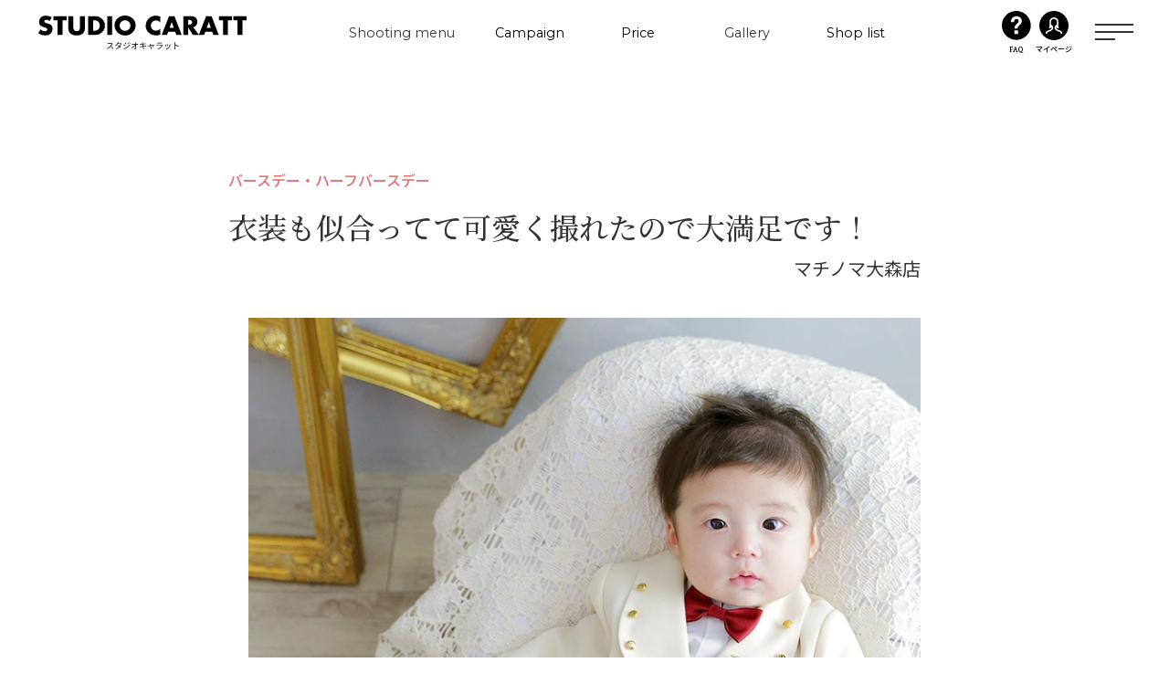

--- FILE ---
content_type: text/html; charset=UTF-8
request_url: https://www.caratt.jp/blog/33074/
body_size: 20015
content:

<!DOCTYPE html>
<!--[if lt IE 7]><html class="no-js lt-ie9 lt-ie8 lt-ie7" prefix="og: http://ogp.me/ns#"><![endif]-->
<!--[if IE 7]><html class="no-js lt-ie9 lt-ie8" prefix="og: http://ogp.me/ns#"><![endif]-->
<!--[if IE 8]><html class="no-js lt-ie9" prefix="og: http://ogp.me/ns#"><![endif]-->
<!--[if gt IE 8]><!-->
<html class="no-js" prefix="og: http://ogp.me/ns#">
  <!--<![endif]-->

  <head>
    <meta http-equiv="Content-Type" content="text/html; charset=UTF-8">
    <meta name="format-detection" content="telephone=no">
    <meta name="viewport" content="width=device-width,initial-scale=1.0,maximum-scale=1.0,user-scalable=0">
    <!-- Google Tag Manager -->
    <script>
    (function(w, d, s, l, i) {
      w[l] = w[l] || [];
      w[l].push({
        'gtm.start': new Date().getTime(),
        event: 'gtm.js'
      });
      var f = d.getElementsByTagName(s)[0],
        j = d.createElement(s),
        dl = l != 'dataLayer' ? '&l=' + l : '';
      j.async = true;
      j.src = 'https://www.googletagmanager.com/gtm.js?id=' + i + dl;
      f.parentNode.insertBefore(j, f);
    })(window, document, 'script', 'dataLayer', 'GTM-KLLMRP');
    </script> <!-- End Google Tag Manager -->

    <meta http-equiv="X-UA-Compatible" content="IE=edge">
    <meta property="fb:admins" content="">
    <meta name="facebook-domain-verification" content="va9aey9801uombd1mbveia611ah1t5" />
    <link rel="shortcut icon" href="https://www.caratt.jp/wp-content/themes/caratt/assets/images/global/favicon.ico">
    <link rel="apple-touch-icon" href="https://www.caratt.jp/wp-content/themes/caratt/assets/images/global/appletouch.png" />
    
    

                <style>
/*global2.css*/
@charset "UTF-8";
@import url("https://fonts.googleapis.com/css?family=Yellowtail");
@import url("https://fonts.googleapis.com/css?family=Great+Vibes");
@import url("https://fonts.googleapis.com/css?family=Cormorant:400,600,700");
@import url("https://fonts.googleapis.com/css?family=Lato");



header,
nav,
section {
  display: block
}

body {
  line-height: 1
}

ul {
  list-style: none
}

html {
  font-size: 62.5%
}

body {
  -webkit-text-size-adjust: 100%;
  text-size-adjust: 100%;
  -webkit-font-smoothing: antialiased;
  -moz-osx-font-smoothing: grayscale;
  font-smoothing: antialiased;
  text-rendering: auto;
  font-family: "游ゴシック Medium", "Yu Gothic Medium", "游ゴシック体", YuGothic, "ヒラギノ角ゴ ProN W3", "Hiragino Kaku Gothic ProN", "メイリオ", Meiryo, sans-serif;
  font-weight: normal;
  color: #333;
  background-color: #fff;
  font-size: 14px;
  font-size: 1.4rem;
  line-height: 1;
  letter-spacing: .12em
}

body a {
  text-decoration: none;
  color: #000
}

body * {
  box-sizing: border-box
}

button {
  margin: 0;
  padding: 0;
  background: 0;
  border: 0;
  border-radius: 0;
  outline: 0;
  -webkit-appearance: none;
  -moz-appearance: none;
  appearance: none;
  position: relative
}

.global .blog-article img {
  height: auto;
  padding: 0 0 10px;
  margin-bottom: 11px
}

.global .blog-article img.size-full {
  width: 100%;
  height: auto
}

.global .blog-article .aligncenter {
  display: block;
  margin: 5px auto
}

.global .blog-article .aligncenter {
  display: block;
  margin: 5px auto
}

.global .blog-article img.aligncenter {
  display: block;
  margin-left: auto;
  margin-right: auto
}

/*renew22_style */
@import "https://fonts.googleapis.com/css2?family=Montserrat:wght@300;400;500;600;700&family=Fira+Sans+Condensed:wght@500&family=Noto+Sans+JP:wght@300;400;500;700;900&family=Noto+Serif+JP:wght@300;400;500;700;900&family=Quattrocento:wght@400;700&family=Zen+Kaku+Gothic+New:wght@500;700&display=swap";
@import "https://fonts.googleapis.com/css2?family=Montserrat:wght@300;400;500;600;700&family=Fira+Sans+Condensed:wght@500&family=Noto+Sans+JP:wght@300;400;500;700;900&family=Noto+Serif+JP:wght@300;400;500;700;900&family=Quattrocento:wght@400;700&family=Zen+Kaku+Gothic+New:wght@500;700&display=swap";

html,
body,
div,
span,
iframe,
h1,
img,
ul,
li,
article,
header,
nav,
section {
  padding: 0;
  margin: 0;
  font-size: 100%;
  vertical-align: baseline;
  background: transparent;
  border: 0;
  outline: 0
}





a {
  padding: 0;
  margin: 0;
  font-size: 100%;
  vertical-align: baseline;
  background: transparent
}


.renew22,
header {
  font-family: "Quattrocento", "Montserrat", "Noto Sans JP", "Noto Serif JP", sans-serif, serif, "メイリオ"
}

[class^=renew22] * {
  box-sizing: border-box;
  line-height: 1;
  letter-spacing: 0
}

[class^=renew22] a {
  text-decoration: none
}

@media screen and (max-width:1024px) {
  [class^=renew22] .pc {
    display: none
  }
}

[class^=renew22] .sp {
  display: none
}

@media screen and (max-width:1024px) {
  [class^=renew22] .sp {
    display: block
  }
}

html :where(body) img {
  max-width: none
}

.renew22-header {
  position: fixed;
  top: 0;
  left: 0;
  z-index: 200;
  width: 100%;
  color: #333
}

.renew22-header__inner {
  position: relative;
  display: flex;
  align-items: center;
  justify-content: space-between;
  padding: 0 39px 0 42px;
  background-color: #f7f5f6
}

@media screen and (max-width:1024px) {
  .renew22-header__inner {
    align-items: flex-start;
    padding: 4.5333333333vw 4vw 2.1333333333vw 3.4666666667vw
  }
}

.renew22-header__navigationArea {
  display: flex;
  align-items: center
}

.renew22-header__logo {
  width: 228px
}

@media screen and (max-width:1024px) {
  .renew22-header__logo {
    width: 38.1333333333vw
  }
}

.renew22-header__navigation {
  display: flex;
  margin-left: 90px;
  font-size: 1.6rem;
  font-weight: 400;
  letter-spacing: .02em
}

.renew22-header__item {
  display: flex;
  align-items: center;
  height: 74px
}

.renew22-header__menuLink {
  position: relative;
  width: 9.3055555556vw;
  max-width: 134px;
  height: 1.7rem;
  overflow-y: hidden
}

.renew22-header__item:first-of-type .renew22-header__menuLink {
  width: 12.5vw;
  max-width: 200px
}

.renew22-header__menu {
  position: absolute;
  top: 100%;
  left: 0;
  display: block;
  width: 100%;
  height: 100%;
  font-family: "Montserrat", sans-serif;
  font-size: min(1.1111111111vw, 1.6rem);
  text-align: center
}

.renew22-header__menu--active {
  top: 0
}

.renew22-header__menuJp {
  position: absolute;
  top: -100%;
  left: 0;
  display: block;
  width: 100%;
  height: 100%;
  text-align: center
}

.renew22-header__myPage {
  display: block;
  height: 50px;
  text-align: center
}

.renew22-header__myPageBox {
  display: flex
}

.renew22-header__myPage img {
  width: 32px
}

.renew22-header__myPageText {
  display: block;
  margin-top: 3px;
  font-weight: 500;
  transform: scale(0.8)
}

.renew22-header__myPageText02 {
  display: block;
  margin-top: 3px;
  font-weight: bold;
  transform: scale(0.8)
}

.renew22-header__buttonArea {
  display: flex;
  align-items: center
}

.renew22-header__contactAreaPc,
.renew22-header__contactAreaSp {
  display: none
}

.renew22-header__hamburger {
  position: relative;
  width: 42px;
  height: 22px;
  margin-left: 20px
}

@media screen and (max-width:1024px) {
  .renew22-header__hamburger {
    width: 8.5333333333vw;
    height: 5.8666666667vw;
    margin-left: 0
  }
}

.renew22-header__hamburger::before,
.renew22-header__hamburger::after {
  position: absolute;
  top: 0;
  left: 0;
  display: inline-block;
  width: 100%;
  height: 2px;
  content: "";
  background-color: #333
}

.renew22-header__hamburger::after {
  top: 8px
}

@media screen and (max-width:1024px) {
  .renew22-header__hamburger::after {
    top: 2.1333333333vw
  }
}

.renew22-header__hamburgerBorder {
  position: absolute;
  top: 16px;
  left: 0;
  display: inline-block;
  width: 22px;
  height: 2px;
  background-color: #333
}

@media screen and (max-width:1024px) {
  .renew22-header__hamburgerBorder {
    top: 4.2666666667vw;
    width: 3.2vw
  }
}

.renew22-header__hamburgerNavigation {
  display: none
}

.renew22-hamburgerNavigation {
  height: calc(100vh - 72px);
  padding: 142px 0 106px;
  color: #333;
  background-color: #fff
}

@media screen and (max-width:1024px) {
  .renew22-hamburgerNavigation {
    height: auto;
    padding: 18.4vw 0 0
  }
}

.renew22-hamburgerNavigation__inner {
  display: flex;
  justify-content: space-between;
  width: 98%;
  max-width: 1176px;
  margin: 0 auto;
  font-size: 1.6rem;
  font-weight: 400;
  letter-spacing: 0
}

@media screen and (max-width:1024px) {
  .renew22-hamburgerNavigation__inner {
    flex-direction: column;
    width: 100%;
    font-size: 4.2666666667vw
  }
}

.renew22-hamburgerNavigation__buttonArea {
  padding-bottom: 6.6666666667vw
}

.renew22-hamburgerNavigation__button {
  text-align: center
}

.renew22-hamburgerNavigation__button:not(:first-of-type) {
  margin-top: 13px
}

.renew22-hamburgerNavigation__list {
  width: 26.1111111111vw;
  max-width: 376px
}

@media screen and (max-width:1024px) {
  .renew22-hamburgerNavigation__list {
    display: flex;
    flex-direction: column;
    width: 100%;
    max-width: none
  }
}

@media screen and (max-width:1024px) {
  .renew22-hamburgerNavigation__list:last-of-type {
    border-bottom: 1px solid #ddd
  }
}

.renew22-hamburgerNavigation__item {
  padding: 23px 15px 21px;
  border-top: 1px solid #ddd
}

@media screen and (max-width:1024px) {
  .renew22-hamburgerNavigation__item {
    padding: 4.8vw 4vw
  }
}

.renew22-hamburgerNavigation__item:last-of-type {
  border-bottom: 1px solid #ddd
}

@media screen and (max-width:1024px) {
  .renew22-hamburgerNavigation__item:last-of-type {
    border-bottom: none
  }
}

.renew22-hamburgerNavigation__link {
  position: relative;
  display: block;
  width: 100%;
  font-family: "Noto Sans JP", "メイリオ", sans-serif;
  font-size: 1.6rem;
  text-align: left
}

@media screen and (max-width:1024px) {
  .renew22-hamburgerNavigation__link {
    font-size: 4.2666666667vw
  }
}

.renew22-hamburgerNavigation__link::after {
  position: absolute;
  top: 50%;
  right: .3472222222vw;
  display: inline-block;
  width: 8px;
  height: 8px;
  content: "";
  transform: translateY(-50%) rotate(45deg);
  border-top: 1px solid #333;
  border-right: 1px solid #333
}

@media screen and (max-width:1024px) {
  .renew22-hamburgerNavigation__link::after {
    right: 4.8vw;
    width: 2.1333333333vw;
    height: 2.1333333333vw
  }
}

.renew22-hamburgerNavigation__link--plus::after,
.renew22-hamburgerNavigation__link--plus::before {
  position: absolute;
  top: 50%;
  right: .4166666667vw;
  display: inline-block;
  width: 1px;
  height: 12px;
  content: "";
  background-color: #333;
  border: none;
  transform: translateY(-50%)
}

@media screen and (max-width:1024px) {

  .renew22-hamburgerNavigation__link--plus::after,
  .renew22-hamburgerNavigation__link--plus::before {
    right: 5.0666666667vw;
    height: 3.2vw
  }
}

.renew22-hamburgerNavigation__link--plus::after {
  transform: translateY(-50%) rotate(90deg)
}

.renew22-hamburgerNavigation__subList {
  display: none;
  flex-wrap: wrap;
  justify-content: space-between;
  margin-top: 23px
}

@media screen and (max-width:1024px) {
  .renew22-hamburgerNavigation__subList {
    padding-bottom: 4.8vw;
    margin-top: 8.2666666667vw
  }
}

.renew22-hamburgerNavigation__subItem {
  width: 47%;
  padding-bottom: 7px;
  padding-left: 2px;
  font-family: "Noto Sans JP", "メイリオ", sans-serif;
  font-size: 1.3rem;
  line-height: 1.2307692308;
  letter-spacing: 0;
  border-bottom: 1px solid #ddd
}

@media screen and (max-width:1024px) {
  .renew22-hamburgerNavigation__subItem {
    padding-bottom: 1.8666666667vw;
    padding-left: .5333333333vw;
    font-size: 3.4666666667vw
  }
}

.renew22-hamburgerNavigation__subItem:nth-of-type(n+3) {
  margin-top: 18px
}

@media screen and (max-width:1024px) {
  .renew22-hamburgerNavigation__subItem:nth-of-type(n+3) {
    margin-top: 5.3333333333vw
  }
}

.renew22-headerNavigation {
  position: absolute;
  top: 74px;
  left: 50%;
  display: none;
  width: 88.8888888889vw;
  max-width: 1280px;
  padding: 68px 52px 58px;
  margin: 0 auto;
  font-size: 1.4rem;
  color: #333;
  letter-spacing: 0;
  background-color: #fff;
  border-radius: 25px;
  box-shadow: 0 3px 25px rgba(0, 0, 0, .16);
  transform: translateX(-50%)
}

.renew22-headerNavigation--gallery {
  width: 81.9444444444vw;
  max-width: 1180px;
  padding: 51px 49px 52px
}

.renew22-headerNavigation__list {
  display: flex;
  flex-wrap: wrap
}

.renew22-headerNavigation__item {
  width: 19.0476190476%;
  max-width: 224px;
  padding-bottom: 8px;
  margin-left: 1.1904761905%;
  border-bottom: 1px solid #333
}

.renew22-headerNavigation__item:nth-of-type(n+6) {
  margin-top: 50px
}

.renew22-headerNavigation__item:nth-of-type(5n+1),
.renew22-headerNavigation__item:first-of-type {
  margin-left: 0
}

.renew22-headerNavigation__item--gallery {
  width: 20.7024029575%;
  max-width: 224px
}

.renew22-headerNavigation__item--gallery:not(:first-of-type) {
  margin-left: 3.696857671%
}

.renew22-headerNavigation__text {
  position: relative;
  display: inline-block;
  width: 100%;
  padding-right: 15px
}

.renew22-headerNavigation__text::before {
  position: absolute;
  top: 5px;
  right: 5px;
  display: inline-block;
  width: 5%;
  max-width: 12px;
  height: 2px;
  content: "";
  background-color: #333
}

.renew22-headerNavigation__text::after {
  position: absolute;
  top: 3px;
  right: 5px;
  display: inline-block;
  width: 5px;
  height: 5px;
  content: "";
  border-top: 1px solid #333;
  border-right: 1px solid #333;
  transform: rotate(45deg)
}

.renew22-headerNavigation__image {
  width: 100%;
  padding-bottom: 14px
}

.renew22-ctaButton {
  position: relative;
  display: inline-block;
  width: 254px;
  height: 48px;
  font-family: "Noto Sans JP", "メイリオ", sans-serif;
  font-size: 1.6rem;
  font-weight: 500;
  color: #fff;
  background: linear-gradient(90deg, #fa866b 0%, #f8566f 100%);
  border-radius: 24px
}

@media screen and (max-width:1024px) {
  .renew22-ctaButton {
    width: 74.4vw;
    height: 12.8vw;
    font-size: 4.2666666667vw;
    border-radius: 6.4vw
  }
}

.renew22-ctaButton::before {
  position: absolute;
  top: 0;
  left: 0;
  width: 100%;
  height: 100%;
  content: "";
  background: linear-gradient(90deg, #ed2371 0%, #fa542d 100%);
  border-radius: 24px;
  opacity: 0
}

@media screen and (max-width:1024px) {
  .renew22-ctaButton::before {
    border-radius: 6.4vw
  }
}

.renew22-ctaButton--myPage {
  color: #333;
  background: #fff;
  border: 1px solid #333
}

.renew22-ctaButton__image {
  position: absolute;
  top: 50%;
  left: 8%;
  transform: translateY(-50%)
}

@media screen and (max-width:1024px) {
  .renew22-ctaButton__image {
    left: 7%;
    width: 5.3333333333vw
  }
}

.renew22-ctaButton__text {
  position: absolute;
  top: 50%;
  left: 26%;
  transform: translateY(-50%)
}

@media screen and (max-width:1024px) {
  .renew22-ctaButton__text {
    left: 35%
  }
}

.renew22-ctaButton__note {
  position: absolute;
  top: 50%;
  right: 19%;
  font-size: 1rem;
  transform: translateY(-50%)
}

@media screen and (max-width:1024px) {
  .renew22-ctaButton__note {
    right: 13%;
    font-size: 2.6666666667vw
  }
}

.renew22-ctaButton--followingButton {
  width: 245px;
  height: 74px;
  letter-spacing: 0;
  border-radius: 37px
}

@media screen and (max-width:1024px) {
  .renew22-ctaButton--followingButton {
    width: 44vw;
    height: 13.3333333333vw;
    border-radius: 9.8666666667vw
  }
}

.renew22-ctaButton--followingButton::before {
  border-radius: 37px
}

@media screen and (max-width:1024px) {
  .renew22-ctaButton--followingButton::before {
    border-radius: 9.8666666667vw
  }
}

.renew22-ctaButton--followingButton .renew22-ctaButton__image {
  left: 34px;
  width: 34px
}

@media screen and (max-width:1024px) {
  .renew22-ctaButton--followingButton .renew22-ctaButton__image {
    left: 6.1333333333vw;
    width: 6.4vw
  }
}

.renew22-ctaButton--followingButton .renew22-ctaButton__text {
  top: auto;
  bottom: 7px;
  left: 90px;
  font-size: 2rem
}

@media screen and (max-width:1024px) {
  .renew22-ctaButton--followingButton .renew22-ctaButton__text {
    bottom: 1.0666666667vw;
    left: 17.8666666667vw;
    font-size: 3.7333333333vw
  }
}

.renew22-ctaButton--followingButton .renew22-ctaButton__note {
  top: 23px;
  left: 90px;
  font-size: 1.5rem
}

@media screen and (max-width:1024px) {
  .renew22-ctaButton--followingButton .renew22-ctaButton__note {
    top: 4.2666666667vw;
    left: 17.8666666667vw;
    font-size: 2.6666666667vw
  }
}

.renew22-ctaButton--tel {
  background: #333
}

.renew22-ctaButton--tel .renew22-ctaButton__text {
  left: 18%
}

.renew22-ctaButton--shareButtonLine .renew22-ctaButton__image,
.renew22-ctaButton--shareButtonTwitter .renew22-ctaButton__image,
.renew22-ctaButton--shareButtonFacebook .renew22-ctaButton__image {
  left: 13%;
  width: 25px;
  height: auto
}

@media screen and (max-width:1024px) {

  .renew22-ctaButton--shareButtonLine .renew22-ctaButton__image,
  .renew22-ctaButton--shareButtonTwitter .renew22-ctaButton__image,
  .renew22-ctaButton--shareButtonFacebook .renew22-ctaButton__image {
    top: 36%;
    left: 35%;
    width: 6.9333333333vw;
    height: auto
  }
}

.renew22-footer__logoImage {
  width: 19.1666666667vw;
  max-width: 276px
}

@media screen and (max-width:1024px) {
  .renew22-footer__logoImage {
    width: 60vw;
    max-width: none
  }
}

.renew22-footerLogo__image {
  width: 100%
}

@media screen and (max-width:1024px) {
  .renew22-footerSns__image {
    width: 8.2666666667vw
  }
}

.renew22-pickUp__titleImage {
  position: absolute;
  top: -3.3333333333vw;
  width: 13.9583333333vw;
  max-width: 201px
}

@media screen and (max-width:1024px) {
  .renew22-pickUp__titleImage {
    top: -8.5333333333vw;
    left: 0;
    width: 33.3333333333vw;
    max-width: none
  }
}

.renew22-pickUpMedia .renew22-pickUpMedia__container .renew22-pickUpMedia__image {
  width: 20.8333333333vw;
  max-width: 300px;
  height: 11.7361111111vw;
  max-height: 169px;
  -o-object-fit: cover;
  object-fit: cover
}

@media screen and (max-width:1024px) {
  .renew22-pickUpMedia .renew22-pickUpMedia__container .renew22-pickUpMedia__image {
    width: 100%;
    max-width: none;
    height: auto;
    max-height: none
  }
}

.renew22-blogDetailTag__link {
  padding: 4px 8px;
  border: 1px solid #ddd;
  border-radius: 4px
}

@media screen and (max-width:1024px) {
  .renew22-blogDetailTag__link {
    padding: 2.1333333333vw;
    background-color: #fff;
    border: .2666666667vw solid #ddd;
    border-radius: 1.0666666667vw
  }
}

.renew22-blogDetailTag__link {
  font-family: "Noto Sans JP", "メイリオ", sans-serif;
  font-size: 1.2rem;
  font-weight: 500;
  color: #333
}

@media screen and (max-width:1024px) {
  .renew22-blogDetailTag__link {
    font-size: 4.2666666667vw
  }
}

.renew22-followingButton {
  position: fixed;
  right: 0;
  bottom: 0;
  z-index: 10;
  font-size: 1.7rem;
  visibility: hidden;
  opacity: 0
}

.renew22-followingButton__content {
  display: flex;
  align-items: center;
  justify-content: space-between;
  width: 375px;
  padding: 14px 28px 13px 14px;
  letter-spacing: 0;
  background-color: #fff;
  border-radius: 52px 0 0 52px
}

@media screen and (max-width:1024px) {
  .renew22-followingButton__content {
    width: 100vw;
    padding: 1.3333333333vw 6.4vw 6.4vw;
    font-size: 3.2vw;
    border-radius: 0
  }
}

.renew22-followingButton__link {
  display: flex;
  flex-direction: column;
  align-items: center
}

.renew22-followingButton__link--tel {
  display: none
}

@media screen and (max-width:1024px) {
  .renew22-followingButton__link--tel {
    display: flex
  }
}

.renew22-followingButton__image {
  width: 25px
}

@media screen and (max-width:1024px) {
  .renew22-followingButton__image {
    width: 4.5333333333vw
  }
}

.renew22-followingButton__text {
  margin-top: 15px
}

@media screen and (max-width:1024px) {
  .renew22-followingButton__text {
    margin-top: 3.2vw
  }
}

.renew22-section {
  padding-top: 74px;
  background-color: #f7f5f6
}

@media screen and (max-width:1024px) {
  .renew22-section {
    padding-top: 13.3333333333vw
  }
}

.blog-article * {
  line-height: 1.8;
  letter-spacing: .05em
}

.blog-article img {
  max-width: 100%
}

.renew22-blogDetail__content {
  padding: 46px 0 64px;
  background-color: #f7f5f6
}

@media screen and (max-width:1024px) {
  .renew22-blogDetail__content {
    padding: 3.4666666667vw 0 0
  }
}

.renew22-blogDetailContent {
  width: 900px;
  padding: 67px 60px;
  margin: 0 auto;
  background-color: #fff;
  border-radius: 16px
}

@media screen and (max-width:1024px) {
  .renew22-blogDetailContent {
    width: 100%;
    padding: 9.8666666667vw 4.2666666667vw 10.9333333333vw;
    border-radius: 0
  }
}

.renew22-blogDetailContent__categoryList {
  display: flex;
  flex-wrap: wrap;
  gap: 0 1em;
  font-size: 1.6rem;
  font-weight: 500;
  color: #e26f6f
}

@media screen and (max-width:1024px) {
  .renew22-blogDetailContent__categoryList {
    font-size: 3.7333333333vw
  }
}

.renew22-blogDetailContent__categoryItem {
  line-height: 1.5
}

@media screen and (max-width:1024px) {
  .renew22-blogDetailContent__categoryItem {
    line-height: 1.2857142857
  }
}

.renew22-blogDetailContent__title {
  margin-top: 7px;
  font-family: "Noto Serif JP", serif;
  font-size: 3.2rem;
  font-weight: 500;
  line-height: 1.125;
  color: #333
}

@media screen and (max-width:1024px) {
  .renew22-blogDetailContent__title {
    margin-top: 1.3333333333vw;
    font-size: 6.4vw;
    line-height: 1.5
  }
}

.renew22-blogDetailContent__storeName {
  width: 736px;
  margin: 20px auto 0;
  font-size: 2rem;
  text-align: right
}

@media screen and (max-width:1024px) {
  .renew22-blogDetailContent__storeName {
    width: 100%;
    margin-top: 5.0666666667vw;
    font-size: 3.7333333333vw
  }
}

.renew22-blogDetailContent__main {
  width: 736px;
  margin: 44px auto 0
}

@media screen and (max-width:1024px) {
  .renew22-blogDetailContent__main {
    width: 100%;
    margin-top: 6.1333333333vw
  }
}

.renew22-blogDetailContent__image {
  width: 100%
}

.renew22-blogDetailContent--happy .renew22-blogDetailContent__title {
  margin-top: 19px
}

@media screen and (max-width:1024px) {
  .renew22-blogDetailContent--happy .renew22-blogDetailContent__title {
    margin-top: 4.2666666667vw
  }
}

.renew22-blogDetailContent--happy .renew22-blogDetailContent__main {
  margin-top: 42px
}

@media screen and (max-width:1024px) {
  .renew22-blogDetailContent--happy .renew22-blogDetailContent__main {
    margin-top: 6.6666666667vw
  }
}

.renew22-blogDetailStore__icon {
  width: 32px
}

@media screen and (max-width:1024px) {
  .renew22-blogDetailStore__icon {
    width: 8.5333333333vw
  }
}

.renew22-blogDetailTag__list {
  display: flex;
  flex-wrap: wrap;
  gap: 7px 8px;
  justify-content: center
}

@media screen and (max-width:1024px) {
  .renew22-blogDetailTag__list {
    gap: 2.1333333333vw
  }
}

.renew22-blogDetailTag__list[data-js-blog-tag-content-open=false] {
  display: none
}

.renew22-blogDetailTag__link {
  display: inline-block;
  padding: 6px 8px;
  background-color: #fff
}

@media screen and (max-width:1024px) {
  .renew22-blogDetailTag__link {
    padding: 1.8666666667vw
  }
}

.renew22-blogDetailTag__button[data-js-blog-tag-accordion-open=false] .renew22-blogDetailTag__closeText {
  display: none
}

/*renew22_style*/
@import "https://fonts.googleapis.com/css2?family=Montserrat:wght@300;400;500;600;700&family=Fira+Sans+Condensed:wght@500&family=Noto+Sans+JP:wght@300;400;500;700;900&family=Noto+Serif+JP:wght@300;400;500;700;900&family=Quattrocento:wght@400;700&family=Zen+Kaku+Gothic+New:wght@500;700&display=swap";
@import "https://fonts.googleapis.com/css2?family=Montserrat:wght@300;400;500;600;700&family=Fira+Sans+Condensed:wght@500&family=Noto+Sans+JP:wght@300;400;500;700;900&family=Noto+Serif+JP:wght@300;400;500;700;900&family=Quattrocento:wght@400;700&family=Zen+Kaku+Gothic+New:wght@500;700&display=swap";

html,
body,
div,
span,
iframe,
h1,
h2,
img,
ul,
li,
article,
header,
nav,
section,
time {
  padding: 0;
  margin: 0;
  font-size: 100%;
  vertical-align: baseline;
  background: transparent;
  border: 0;
  outline: 0
}

body {
  line-height: 1
}

article,
header,
nav,
section {
  display: block
}

nav ul {
  list-style: none
}

a {
  padding: 0;
  margin: 0;
  font-size: 100%;
  vertical-align: baseline;
  background: transparent
}

html {
  font-size: 62.5%
}

.renew22,
header {
  font-family: "Quattrocento", "Montserrat", "Noto Sans JP", "Noto Serif JP", sans-serif, serif, "メイリオ"
}

[class^=renew22] * {
  box-sizing: border-box;
  line-height: 1;
  letter-spacing: 0
}

[class^=renew22] a {
  text-decoration: none
}

@media screen and (max-width:1024px) {
  [class^=renew22] .pc {
    display: none
  }
}

[class^=renew22] .sp {
  display: none
}

@media screen and (max-width:1024px) {
  [class^=renew22] .sp {
    display: block
  }
}

html :where(body) img {
  max-width: none
}

.renew22-header {
  position: fixed;
  top: 0;
  left: 0;
  z-index: 200;
  width: 100%;
  color: #333
}

.renew22-header__inner {
  position: relative;
  display: flex;
  align-items: center;
  justify-content: space-between;
  padding: 0 39px 0 42px;
  background-color: #f7f5f6
}

@media screen and (max-width:1024px) {
  .renew22-header__inner {
    align-items: flex-start;
    padding: 4.5333333333vw 4vw 2.1333333333vw 3.4666666667vw
  }
}

.renew22-header__navigationArea {
  display: flex;
  align-items: center
}

.renew22-header__logo {
  width: 228px
}

@media screen and (max-width:1024px) {
  .renew22-header__logo {
    width: 38.1333333333vw
  }
}

.renew22-header__navigation {
  display: flex;
  margin-left: 90px;
  font-size: 1.6rem;
  font-weight: 400;
  letter-spacing: .02em
}

.renew22-header__item {
  display: flex;
  align-items: center;
  height: 74px
}

.renew22-header__menuLink {
  position: relative;
  width: 9.3055555556vw;
  max-width: 134px;
  height: 1.7rem;
  overflow-y: hidden
}

.renew22-header__item:first-of-type .renew22-header__menuLink {
  width: 12.5vw;
  max-width: 200px
}

.renew22-header__menu {
  position: absolute;
  top: 100%;
  left: 0;
  display: block;
  width: 100%;
  height: 100%;
  font-family: "Montserrat", sans-serif;
  font-size: min(1.1111111111vw, 1.6rem);
  text-align: center
}

.renew22-header__menu--active {
  top: 0
}

.renew22-header__menuJp {
  position: absolute;
  top: -100%;
  left: 0;
  display: block;
  width: 100%;
  height: 100%;
  text-align: center
}

.renew22-header__myPage {
  display: block;
  height: 50px;
  text-align: center
}

.renew22-header__myPageBox {
  display: flex
}

.renew22-header__myPage img {
  width: 32px
}

.renew22-header__myPageText {
  display: block;
  margin-top: 3px;
  font-weight: 500;
  transform: scale(0.8)
}

.renew22-header__myPageText02 {
  display: block;
  margin-top: 3px;
  font-weight: bold;
  transform: scale(0.8)
}

.renew22-header__buttonArea {
  display: flex;
  align-items: center
}

.renew22-header__contactAreaPc,
.renew22-header__contactAreaSp {
  display: none
}

.renew22-header__hamburger {
  position: relative;
  width: 42px;
  height: 22px;
  margin-left: 20px
}

@media screen and (max-width:1024px) {
  .renew22-header__hamburger {
    width: 8.5333333333vw;
    height: 5.8666666667vw;
    margin-left: 0
  }
}

.renew22-header__hamburger::before,
.renew22-header__hamburger::after {
  position: absolute;
  top: 0;
  left: 0;
  display: inline-block;
  width: 100%;
  height: 2px;
  content: "";
  background-color: #333
}

.renew22-header__hamburger::after {
  top: 8px
}

@media screen and (max-width:1024px) {
  .renew22-header__hamburger::after {
    top: 2.1333333333vw
  }
}

.renew22-header__hamburgerBorder {
  position: absolute;
  top: 16px;
  left: 0;
  display: inline-block;
  width: 22px;
  height: 2px;
  background-color: #333
}

@media screen and (max-width:1024px) {
  .renew22-header__hamburgerBorder {
    top: 4.2666666667vw;
    width: 3.2vw
  }
}

.renew22-header__hamburgerNavigation {
  display: none
}

.renew22-hamburgerNavigation {
  height: calc(100vh - 72px);
  padding: 142px 0 106px;
  color: #333;
  background-color: #fff
}

@media screen and (max-width:1024px) {
  .renew22-hamburgerNavigation {
    height: auto;
    padding: 18.4vw 0 0
  }
}

.renew22-hamburgerNavigation__inner {
  display: flex;
  justify-content: space-between;
  width: 98%;
  max-width: 1176px;
  margin: 0 auto;
  font-size: 1.6rem;
  font-weight: 400;
  letter-spacing: 0
}

@media screen and (max-width:1024px) {
  .renew22-hamburgerNavigation__inner {
    flex-direction: column;
    width: 100%;
    font-size: 4.2666666667vw
  }
}

.renew22-hamburgerNavigation__buttonArea {
  padding-bottom: 6.6666666667vw
}

.renew22-hamburgerNavigation__button {
  text-align: center
}

.renew22-hamburgerNavigation__button:not(:first-of-type) {
  margin-top: 13px
}

.renew22-hamburgerNavigation__list {
  width: 26.1111111111vw;
  max-width: 376px
}

@media screen and (max-width:1024px) {
  .renew22-hamburgerNavigation__list {
    display: flex;
    flex-direction: column;
    width: 100%;
    max-width: none
  }
}

@media screen and (max-width:1024px) {
  .renew22-hamburgerNavigation__list:last-of-type {
    border-bottom: 1px solid #ddd
  }
}

.renew22-hamburgerNavigation__item {
  padding: 23px 15px 21px;
  border-top: 1px solid #ddd
}

@media screen and (max-width:1024px) {
  .renew22-hamburgerNavigation__item {
    padding: 4.8vw 4vw
  }
}

.renew22-hamburgerNavigation__item:last-of-type {
  border-bottom: 1px solid #ddd
}

@media screen and (max-width:1024px) {
  .renew22-hamburgerNavigation__item:last-of-type {
    border-bottom: none
  }
}

.renew22-hamburgerNavigation__link {
  position: relative;
  display: block;
  width: 100%;
  font-family: "Noto Sans JP", "メイリオ", sans-serif;
  font-size: 1.6rem;
  text-align: left
}

@media screen and (max-width:1024px) {
  .renew22-hamburgerNavigation__link {
    font-size: 4.2666666667vw
  }
}

.renew22-hamburgerNavigation__link::after {
  position: absolute;
  top: 50%;
  right: .3472222222vw;
  display: inline-block;
  width: 8px;
  height: 8px;
  content: "";
  transform: translateY(-50%) rotate(45deg);
  border-top: 1px solid #333;
  border-right: 1px solid #333
}

@media screen and (max-width:1024px) {
  .renew22-hamburgerNavigation__link::after {
    right: 4.8vw;
    width: 2.1333333333vw;
    height: 2.1333333333vw
  }
}

.renew22-hamburgerNavigation__link--plus::after,
.renew22-hamburgerNavigation__link--plus::before {
  position: absolute;
  top: 50%;
  right: .4166666667vw;
  display: inline-block;
  width: 1px;
  height: 12px;
  content: "";
  background-color: #333;
  border: none;
  transform: translateY(-50%)
}

@media screen and (max-width:1024px) {

  .renew22-hamburgerNavigation__link--plus::after,
  .renew22-hamburgerNavigation__link--plus::before {
    right: 5.0666666667vw;
    height: 3.2vw
  }
}

.renew22-hamburgerNavigation__link--plus::after {
  transform: translateY(-50%) rotate(90deg)
}

.renew22-hamburgerNavigation__subList {
  display: none;
  flex-wrap: wrap;
  justify-content: space-between;
  margin-top: 23px
}

@media screen and (max-width:1024px) {
  .renew22-hamburgerNavigation__subList {
    padding-bottom: 4.8vw;
    margin-top: 8.2666666667vw
  }
}

.renew22-hamburgerNavigation__subItem {
  width: 47%;
  padding-bottom: 7px;
  padding-left: 2px;
  font-family: "Noto Sans JP", "メイリオ", sans-serif;
  font-size: 1.3rem;
  line-height: 1.2307692308;
  letter-spacing: 0;
  border-bottom: 1px solid #ddd
}

@media screen and (max-width:1024px) {
  .renew22-hamburgerNavigation__subItem {
    padding-bottom: 1.8666666667vw;
    padding-left: .5333333333vw;
    font-size: 3.4666666667vw
  }
}

.renew22-hamburgerNavigation__subItem:nth-of-type(n+3) {
  margin-top: 18px
}

@media screen and (max-width:1024px) {
  .renew22-hamburgerNavigation__subItem:nth-of-type(n+3) {
    margin-top: 5.3333333333vw
  }
}

.renew22-headerNavigation {
  position: absolute;
  top: 74px;
  left: 50%;
  display: none;
  width: 88.8888888889vw;
  max-width: 1280px;
  padding: 68px 52px 58px;
  margin: 0 auto;
  font-size: 1.4rem;
  color: #333;
  letter-spacing: 0;
  background-color: #fff;
  border-radius: 25px;
  box-shadow: 0 3px 25px rgba(0, 0, 0, .16);
  transform: translateX(-50%)
}

.renew22-headerNavigation--gallery {
  width: 81.9444444444vw;
  max-width: 1180px;
  padding: 51px 49px 52px
}

.renew22-headerNavigation__list {
  display: flex;
  flex-wrap: wrap
}

.renew22-headerNavigation__item {
  width: 19.0476190476%;
  max-width: 224px;
  padding-bottom: 8px;
  margin-left: 1.1904761905%;
  border-bottom: 1px solid #333
}

.renew22-headerNavigation__item:nth-of-type(n+6) {
  margin-top: 50px
}

.renew22-headerNavigation__item:nth-of-type(5n+1),
.renew22-headerNavigation__item:first-of-type {
  margin-left: 0
}

.renew22-headerNavigation__item--gallery {
  width: 20.7024029575%;
  max-width: 224px
}

.renew22-headerNavigation__item--gallery:not(:first-of-type) {
  margin-left: 3.696857671%
}

.renew22-headerNavigation__text {
  position: relative;
  display: inline-block;
  width: 100%;
  padding-right: 15px
}

.renew22-headerNavigation__text::before {
  position: absolute;
  top: 5px;
  right: 5px;
  display: inline-block;
  width: 5%;
  max-width: 12px;
  height: 2px;
  content: "";
  background-color: #333
}

.renew22-headerNavigation__text::after {
  position: absolute;
  top: 3px;
  right: 5px;
  display: inline-block;
  width: 5px;
  height: 5px;
  content: "";
  border-top: 1px solid #333;
  border-right: 1px solid #333;
  transform: rotate(45deg)
}

.renew22-headerNavigation__image {
  width: 100%;
  padding-bottom: 14px
}

.renew22-ctaButton {
  position: relative;
  display: inline-block;
  width: 254px;
  height: 48px;
  font-family: "Noto Sans JP", "メイリオ", sans-serif;
  font-size: 1.6rem;
  font-weight: 500;
  color: #fff;
  background: linear-gradient(90deg, #fa866b 0%, #f8566f 100%);
  border-radius: 24px
}

@media screen and (max-width:1024px) {
  .renew22-ctaButton {
    width: 74.4vw;
    height: 12.8vw;
    font-size: 4.2666666667vw;
    border-radius: 6.4vw
  }
}

.renew22-ctaButton::before {
  position: absolute;
  top: 0;
  left: 0;
  width: 100%;
  height: 100%;
  content: "";
  background: linear-gradient(90deg, #ed2371 0%, #fa542d 100%);
  border-radius: 24px;
  opacity: 0
}

@media screen and (max-width:1024px) {
  .renew22-ctaButton::before {
    border-radius: 6.4vw
  }
}

.renew22-ctaButton--myPage {
  color: #333;
  background: #fff;
  border: 1px solid #333
}

.renew22-ctaButton__image {
  position: absolute;
  top: 50%;
  left: 8%;
  transform: translateY(-50%)
}

@media screen and (max-width:1024px) {
  .renew22-ctaButton__image {
    left: 7%;
    width: 5.3333333333vw
  }
}

.renew22-ctaButton__text {
  position: absolute;
  top: 50%;
  left: 26%;
  transform: translateY(-50%)
}

@media screen and (max-width:1024px) {
  .renew22-ctaButton__text {
    left: 35%
  }
}

.renew22-ctaButton__note {
  position: absolute;
  top: 50%;
  right: 19%;
  font-size: 1rem;
  transform: translateY(-50%)
}

@media screen and (max-width:1024px) {
  .renew22-ctaButton__note {
    right: 13%;
    font-size: 2.6666666667vw
  }
}

.renew22-ctaButton--followingButton {
  width: 245px;
  height: 74px;
  letter-spacing: 0;
  border-radius: 37px
}

@media screen and (max-width:1024px) {
  .renew22-ctaButton--followingButton {
    width: 44vw;
    height: 13.3333333333vw;
    border-radius: 9.8666666667vw
  }
}

.renew22-ctaButton--followingButton::before {
  border-radius: 37px
}

@media screen and (max-width:1024px) {
  .renew22-ctaButton--followingButton::before {
    border-radius: 9.8666666667vw
  }
}

.renew22-ctaButton--followingButton .renew22-ctaButton__image {
  left: 34px;
  width: 34px
}

@media screen and (max-width:1024px) {
  .renew22-ctaButton--followingButton .renew22-ctaButton__image {
    left: 6.1333333333vw;
    width: 6.4vw
  }
}

.renew22-ctaButton--followingButton .renew22-ctaButton__text {
  top: auto;
  bottom: 7px;
  left: 90px;
  font-size: 2rem
}

@media screen and (max-width:1024px) {
  .renew22-ctaButton--followingButton .renew22-ctaButton__text {
    bottom: 1.0666666667vw;
    left: 17.8666666667vw;
    font-size: 3.7333333333vw
  }
}

.renew22-ctaButton--followingButton .renew22-ctaButton__note {
  top: 23px;
  left: 90px;
  font-size: 1.5rem
}

@media screen and (max-width:1024px) {
  .renew22-ctaButton--followingButton .renew22-ctaButton__note {
    top: 4.2666666667vw;
    left: 17.8666666667vw;
    font-size: 2.6666666667vw
  }
}

.renew22-ctaButton--tel {
  background: #333
}

.renew22-ctaButton--tel .renew22-ctaButton__text {
  left: 18%
}

.renew22-ctaButton--shareButtonLine .renew22-ctaButton__image,
.renew22-ctaButton--shareButtonTwitter .renew22-ctaButton__image,
.renew22-ctaButton--shareButtonFacebook .renew22-ctaButton__image {
  left: 13%;
  width: 25px;
  height: auto
}

@media screen and (max-width:1024px) {

  .renew22-ctaButton--shareButtonLine .renew22-ctaButton__image,
  .renew22-ctaButton--shareButtonTwitter .renew22-ctaButton__image,
  .renew22-ctaButton--shareButtonFacebook .renew22-ctaButton__image {
    top: 36%;
    left: 35%;
    width: 6.9333333333vw;
    height: auto
  }
}

.renew22-footer__logoImage {
  width: 19.1666666667vw;
  max-width: 276px
}

@media screen and (max-width:1024px) {
  .renew22-footer__logoImage {
    width: 60vw;
    max-width: none
  }
}

.renew22-footerLogo__image {
  width: 100%
}

@media screen and (max-width:1024px) {
  .renew22-footerSns__image {
    width: 8.2666666667vw
  }
}

.renew22-pickUp__titleImage {
  position: absolute;
  top: -3.3333333333vw;
  width: 13.9583333333vw;
  max-width: 201px
}

@media screen and (max-width:1024px) {
  .renew22-pickUp__titleImage {
    top: -8.5333333333vw;
    left: 0;
    width: 33.3333333333vw;
    max-width: none
  }
}

.renew22-pickUpMedia .renew22-pickUpMedia__container .renew22-pickUpMedia__image {
  width: 20.8333333333vw;
  max-width: 300px;
  height: 11.7361111111vw;
  max-height: 169px;
  -o-object-fit: cover;
  object-fit: cover
}

@media screen and (max-width:1024px) {
  .renew22-pickUpMedia .renew22-pickUpMedia__container .renew22-pickUpMedia__image {
    width: 100%;
    max-width: none;
    height: auto;
    max-height: none
  }
}

.renew22-blogDetailTag__link {
  padding: 4px 8px;
  border: 1px solid #ddd;
  border-radius: 4px
}

@media screen and (max-width:1024px) {
  .renew22-blogDetailTag__link {
    padding: 2.1333333333vw;
    background-color: #fff;
    border: .2666666667vw solid #ddd;
    border-radius: 1.0666666667vw
  }
}

.renew22-blogDetailTag__link {
  font-family: "Noto Sans JP", "メイリオ", sans-serif;
  font-size: 1.2rem;
  font-weight: 500;
  color: #333
}

@media screen and (max-width:1024px) {
  .renew22-blogDetailTag__link {
    font-size: 4.2666666667vw
  }
}

.renew22-followingButton {
  position: fixed;
  right: 0;
  bottom: 0;
  z-index: 10;
  font-size: 1.7rem;
  visibility: hidden;
  opacity: 0
}

.renew22-followingButton__content {
  display: flex;
  align-items: center;
  justify-content: space-between;
  width: 375px;
  padding: 14px 28px 13px 14px;
  letter-spacing: 0;
  background-color: #fff;
  border-radius: 52px 0 0 52px
}

@media screen and (max-width:1024px) {
  .renew22-followingButton__content {
    width: 100vw;
    padding: 1.3333333333vw 6.4vw 6.4vw;
    font-size: 3.2vw;
    border-radius: 0
  }
}

.renew22-followingButton__link {
  display: flex;
  flex-direction: column;
  align-items: center
}

.renew22-followingButton__link--tel {
  display: none
}

@media screen and (max-width:1024px) {
  .renew22-followingButton__link--tel {
    display: flex
  }
}

.renew22-followingButton__image {
  width: 25px
}

@media screen and (max-width:1024px) {
  .renew22-followingButton__image {
    width: 4.5333333333vw
  }
}

.renew22-followingButton__text {
  margin-top: 15px
}

@media screen and (max-width:1024px) {
  .renew22-followingButton__text {
    margin-top: 3.2vw
  }
}

.renew22-section {
  padding-top: 74px;
  background-color: #f7f5f6
}

@media screen and (max-width:1024px) {
  .renew22-section {
    padding-top: 13.3333333333vw
  }
}

.blog-article * {
  line-height: 1.8;
  letter-spacing: .05em
}

.blog-article img {
  max-width: 100%
}

.global .blog-article.renew22-commonArticleContent {
  width: 100%;
  margin: 0 auto;
  font-family: "Noto Sans JP", "メイリオ", sans-serif
}

.renew22-blogDetail__content {
  padding: 46px 0 64px;
  background-color: #f7f5f6
}

@media screen and (max-width:1024px) {
  .renew22-blogDetail__content {
    padding: 3.4666666667vw 0 0
  }
}

.renew22-blogDetailContent {
  width: 900px;
  padding: 67px 60px;
  margin: 0 auto;
  background-color: #fff;
  border-radius: 16px
}

@media screen and (max-width:1024px) {
  .renew22-blogDetailContent {
    width: 100%;
    padding: 9.8666666667vw 4.2666666667vw 10.9333333333vw;
    border-radius: 0
  }
}

.renew22-blogDetailContent__date {
  font-family: "Montserrat", sans-serif;
  font-size: 2rem;
  color: #e26f6f
}

@media screen and (max-width:1024px) {
  .renew22-blogDetailContent__date {
    font-size: 3.7333333333vw
  }
}

.renew22-blogDetailContent__title {
  margin-top: 7px;
  font-family: "Noto Serif JP", serif;
  font-size: 3.2rem;
  font-weight: 500;
  line-height: 1.125;
  color: #333
}

@media screen and (max-width:1024px) {
  .renew22-blogDetailContent__title {
    margin-top: 1.3333333333vw;
    font-size: 6.4vw;
    line-height: 1.5
  }
}

.renew22-blogDetailContent__main {
  width: 736px;
  margin: 44px auto 0
}

@media screen and (max-width:1024px) {
  .renew22-blogDetailContent__main {
    width: 100%;
    margin-top: 6.1333333333vw
  }
}

.renew22-blogDetailContent__image {
  width: 100%
}

.renew22-blogDetailContent__tagList {
  display: flex;
  flex-wrap: wrap;
  gap: 8px;
  margin-top: 33px
}

@media screen and (max-width:1024px) {
  .renew22-blogDetailContent__tagList {
    gap: 1.8666666667vw;
    margin-top: 3.4666666667vw
  }
}

.renew22-blogDetailContent__tagLink {
  display: inline-block;
  padding: 4px 7px 7px;
  font-family: "Noto Sans JP", "メイリオ", sans-serif;
  font-size: 1.6rem;
  font-weight: 500;
  color: #4e4e4e;
  border: 1px solid #ddd;
  border-radius: 4px
}

@media screen and (max-width:1024px) {
  .renew22-blogDetailContent__tagLink {
    padding: 1.6vw 2.1333333333vw 1.3333333333vw 1.8666666667vw;
    font-size: 3.2vw;
    border-radius: 1.0666666667vw
  }
}

.renew22-blogDetailContent__content {
  margin-top: 45px
}

@media screen and (max-width:1024px) {
  .renew22-blogDetailContent__content {
    margin-top: 7.4666666667vw
  }
}

.renew22-blogDetailStore__icon {
  width: 32px
}

@media screen and (max-width:1024px) {
  .renew22-blogDetailStore__icon {
    width: 8.5333333333vw
  }
}

.renew22-blogDetailTag__list {
  display: flex;
  flex-wrap: wrap;
  gap: 7px 8px;
  justify-content: center
}

@media screen and (max-width:1024px) {
  .renew22-blogDetailTag__list {
    gap: 2.1333333333vw
  }
}

.renew22-blogDetailTag__list[data-js-blog-tag-content-open=false] {
  display: none
}

.renew22-blogDetailTag__link {
  display: inline-block;
  padding: 6px 8px;
  background-color: #fff
}

@media screen and (max-width:1024px) {
  .renew22-blogDetailTag__link {
    padding: 1.8666666667vw
  }
}

.renew22-blogDetailTag__button[data-js-blog-tag-accordion-open=false] .renew22-blogDetailTag__closeText {
  display: none
}

</style>
            <link rel="preload" href="https://www.caratt.jp/wp-content/themes/caratt/assets/css/global2.css" as="style"
      onload="this.onload=null;this.rel='stylesheet'">
    
    <link rel="stylesheet" href="https://www.caratt.jp/wp-content/themes/caratt/caratt/assets/css/global/custom.css?ver=1.5">
        <link rel="stylesheet" href="https://www.caratt.jp/wp-content/themes/caratt/caratt/assets/css/global/blog_article.css">
            <link rel="stylesheet" href="https://www.caratt.jp/wp-content/themes/caratt/caratt/assets/css/global/main_slide.css?ver_1_1">
            <link rel="stylesheet" href="https://www.caratt.jp/wp-content/themes/caratt/assets/renew22_lib/swiper-bundle.min.css">    <link rel="stylesheet" href="https://www.caratt.jp/wp-content/themes/caratt/assets/renew22_lib/lightbox.min.css">        <link rel="preload" href="https://www.caratt.jp/wp-content/themes/caratt/assets/css/renew22_style.css" as="style"
      onload="this.onload=null;this.rel='stylesheet'">
    
        <script type="application/ld+json">
      {
          "@context": "https://schema.org",
          "@type": "Organization",
          "url": "https://caratt.studio/system/companyprofile/companyprofile/",
          "sameAs": "https://www.instagram.com/studio_caratt/",
          "logo": "https://caratt.studio/system/wp/wp-content/themes/caratt_corporate/img/common/logo.svg",
          "name": "株式会社キャラット CARATT,Inc.",
          "description": "アニバーサリーやウエディングなどの写真撮影事業を展開しております。",
          "email": "info@caratt.jp",
          "telephone": "+81-0745-71-0800",
          "address": {
              "@type": "PostalAddress",
              "streetAddress": "鎌田416-1",
              "addressLocality": "香芝市",
              "addressCountry": "JP",
              "addressRegion": "奈良県",
              "postalCode": "6390227"
          }
      }
    </script>
    <meta name='robots' content='index, follow, max-image-preview:large, max-snippet:-1, max-video-preview:-1' />

	<!-- This site is optimized with the Yoast SEO plugin v24.8.1 - https://yoast.com/wordpress/plugins/seo/ -->
	<title>衣装も似合ってて可愛く撮れたので大満足です！ | スタジオキャラット｜七五三・お宮参り・成人式・マタニティフォトの写真撮影</title>
	<link rel="canonical" href="https://www.caratt.jp/blog/33074/" />
	<meta property="og:locale" content="ja_JP" />
	<meta property="og:type" content="article" />
	<meta property="og:title" content="衣装も似合ってて可愛く撮れたので大満足です！ | スタジオキャラット｜七五三・お宮参り・成人式・マタニティフォトの写真撮影" />
	<meta property="og:description" content="ペンネーム／ ふえるわかめちゃん様より 子供と一緒でのスタジオによる写真撮影は初めてで、人見知りをしない子なのであまり心配はしていなかったんです。でも、当日スタジオへ向かうまでの間は雨足が強く、ベビーカーの幌の上からクリ ....." />
	<meta property="og:url" content="https://www.caratt.jp/blog/33074/" />
	<meta property="og:site_name" content="スタジオキャラット｜七五三・お宮参り・成人式・マタニティフォトの写真撮影" />
	<meta property="og:image" content="https://www.caratt.jp/wp-content/uploads/2019/09/hbi-190917-01.jpg" />
	<meta property="og:image:width" content="780" />
	<meta property="og:image:height" content="780" />
	<meta property="og:image:type" content="image/jpeg" />
	<meta name="twitter:card" content="summary_large_image" />
	<script type="application/ld+json" class="yoast-schema-graph">{"@context":"https://schema.org","@graph":[{"@type":"WebPage","@id":"https://www.caratt.jp/blog/33074/","url":"https://www.caratt.jp/blog/33074/","name":"衣装も似合ってて可愛く撮れたので大満足です！ | スタジオキャラット｜七五三・お宮参り・成人式・マタニティフォトの写真撮影","isPartOf":{"@id":"https://www.caratt.jp/#website"},"primaryImageOfPage":{"@id":"https://www.caratt.jp/blog/33074/#primaryimage"},"image":{"@id":"https://www.caratt.jp/blog/33074/#primaryimage"},"thumbnailUrl":"https://www.caratt.jp/wp-content/uploads/2019/09/hbi-190917-01.jpg","datePublished":"2019-09-24T03:00:29+00:00","breadcrumb":{"@id":"https://www.caratt.jp/blog/33074/#breadcrumb"},"inLanguage":"ja","potentialAction":[{"@type":"ReadAction","target":["https://www.caratt.jp/blog/33074/"]}]},{"@type":"ImageObject","inLanguage":"ja","@id":"https://www.caratt.jp/blog/33074/#primaryimage","url":"https://www.caratt.jp/wp-content/uploads/2019/09/hbi-190917-01.jpg","contentUrl":"https://www.caratt.jp/wp-content/uploads/2019/09/hbi-190917-01.jpg","width":780,"height":780,"caption":"衣装も似合ってて可愛く撮れたので大満足です！"},{"@type":"BreadcrumbList","@id":"https://www.caratt.jp/blog/33074/#breadcrumb","itemListElement":[{"@type":"ListItem","position":1,"name":"ホーム","item":"https://www.caratt.jp/"},{"@type":"ListItem","position":2,"name":"店舗ブログ","item":"https://www.caratt.jp/blog/"},{"@type":"ListItem","position":3,"name":"衣装も似合ってて可愛く撮れたので大満足です！"}]},{"@type":"WebSite","@id":"https://www.caratt.jp/#website","url":"https://www.caratt.jp/","name":"スタジオキャラット｜七五三・お宮参り・成人式・マタニティフォトの写真撮影","description":"赤ちゃん・子供・家族写真の撮影ならスタジオキャラット","potentialAction":[{"@type":"SearchAction","target":{"@type":"EntryPoint","urlTemplate":"https://www.caratt.jp/?s={search_term_string}"},"query-input":{"@type":"PropertyValueSpecification","valueRequired":true,"valueName":"search_term_string"}}],"inLanguage":"ja"}]}</script>
	<!-- / Yoast SEO plugin. -->


<link rel='stylesheet' id='wp-block-library-css' href='https://www.caratt.jp/wp-includes/css/dist/block-library/style.min.css?ver=6.6.4' type='text/css' media='all' />
<style id='classic-theme-styles-inline-css' type='text/css'>
/*! This file is auto-generated */
.wp-block-button__link{color:#fff;background-color:#32373c;border-radius:9999px;box-shadow:none;text-decoration:none;padding:calc(.667em + 2px) calc(1.333em + 2px);font-size:1.125em}.wp-block-file__button{background:#32373c;color:#fff;text-decoration:none}
</style>
<style id='global-styles-inline-css' type='text/css'>
:root{--wp--preset--aspect-ratio--square: 1;--wp--preset--aspect-ratio--4-3: 4/3;--wp--preset--aspect-ratio--3-4: 3/4;--wp--preset--aspect-ratio--3-2: 3/2;--wp--preset--aspect-ratio--2-3: 2/3;--wp--preset--aspect-ratio--16-9: 16/9;--wp--preset--aspect-ratio--9-16: 9/16;--wp--preset--color--black: #000000;--wp--preset--color--cyan-bluish-gray: #abb8c3;--wp--preset--color--white: #ffffff;--wp--preset--color--pale-pink: #f78da7;--wp--preset--color--vivid-red: #cf2e2e;--wp--preset--color--luminous-vivid-orange: #ff6900;--wp--preset--color--luminous-vivid-amber: #fcb900;--wp--preset--color--light-green-cyan: #7bdcb5;--wp--preset--color--vivid-green-cyan: #00d084;--wp--preset--color--pale-cyan-blue: #8ed1fc;--wp--preset--color--vivid-cyan-blue: #0693e3;--wp--preset--color--vivid-purple: #9b51e0;--wp--preset--gradient--vivid-cyan-blue-to-vivid-purple: linear-gradient(135deg,rgba(6,147,227,1) 0%,rgb(155,81,224) 100%);--wp--preset--gradient--light-green-cyan-to-vivid-green-cyan: linear-gradient(135deg,rgb(122,220,180) 0%,rgb(0,208,130) 100%);--wp--preset--gradient--luminous-vivid-amber-to-luminous-vivid-orange: linear-gradient(135deg,rgba(252,185,0,1) 0%,rgba(255,105,0,1) 100%);--wp--preset--gradient--luminous-vivid-orange-to-vivid-red: linear-gradient(135deg,rgba(255,105,0,1) 0%,rgb(207,46,46) 100%);--wp--preset--gradient--very-light-gray-to-cyan-bluish-gray: linear-gradient(135deg,rgb(238,238,238) 0%,rgb(169,184,195) 100%);--wp--preset--gradient--cool-to-warm-spectrum: linear-gradient(135deg,rgb(74,234,220) 0%,rgb(151,120,209) 20%,rgb(207,42,186) 40%,rgb(238,44,130) 60%,rgb(251,105,98) 80%,rgb(254,248,76) 100%);--wp--preset--gradient--blush-light-purple: linear-gradient(135deg,rgb(255,206,236) 0%,rgb(152,150,240) 100%);--wp--preset--gradient--blush-bordeaux: linear-gradient(135deg,rgb(254,205,165) 0%,rgb(254,45,45) 50%,rgb(107,0,62) 100%);--wp--preset--gradient--luminous-dusk: linear-gradient(135deg,rgb(255,203,112) 0%,rgb(199,81,192) 50%,rgb(65,88,208) 100%);--wp--preset--gradient--pale-ocean: linear-gradient(135deg,rgb(255,245,203) 0%,rgb(182,227,212) 50%,rgb(51,167,181) 100%);--wp--preset--gradient--electric-grass: linear-gradient(135deg,rgb(202,248,128) 0%,rgb(113,206,126) 100%);--wp--preset--gradient--midnight: linear-gradient(135deg,rgb(2,3,129) 0%,rgb(40,116,252) 100%);--wp--preset--font-size--small: 13px;--wp--preset--font-size--medium: 20px;--wp--preset--font-size--large: 36px;--wp--preset--font-size--x-large: 42px;--wp--preset--spacing--20: 0.44rem;--wp--preset--spacing--30: 0.67rem;--wp--preset--spacing--40: 1rem;--wp--preset--spacing--50: 1.5rem;--wp--preset--spacing--60: 2.25rem;--wp--preset--spacing--70: 3.38rem;--wp--preset--spacing--80: 5.06rem;--wp--preset--shadow--natural: 6px 6px 9px rgba(0, 0, 0, 0.2);--wp--preset--shadow--deep: 12px 12px 50px rgba(0, 0, 0, 0.4);--wp--preset--shadow--sharp: 6px 6px 0px rgba(0, 0, 0, 0.2);--wp--preset--shadow--outlined: 6px 6px 0px -3px rgba(255, 255, 255, 1), 6px 6px rgba(0, 0, 0, 1);--wp--preset--shadow--crisp: 6px 6px 0px rgba(0, 0, 0, 1);}:where(.is-layout-flex){gap: 0.5em;}:where(.is-layout-grid){gap: 0.5em;}body .is-layout-flex{display: flex;}.is-layout-flex{flex-wrap: wrap;align-items: center;}.is-layout-flex > :is(*, div){margin: 0;}body .is-layout-grid{display: grid;}.is-layout-grid > :is(*, div){margin: 0;}:where(.wp-block-columns.is-layout-flex){gap: 2em;}:where(.wp-block-columns.is-layout-grid){gap: 2em;}:where(.wp-block-post-template.is-layout-flex){gap: 1.25em;}:where(.wp-block-post-template.is-layout-grid){gap: 1.25em;}.has-black-color{color: var(--wp--preset--color--black) !important;}.has-cyan-bluish-gray-color{color: var(--wp--preset--color--cyan-bluish-gray) !important;}.has-white-color{color: var(--wp--preset--color--white) !important;}.has-pale-pink-color{color: var(--wp--preset--color--pale-pink) !important;}.has-vivid-red-color{color: var(--wp--preset--color--vivid-red) !important;}.has-luminous-vivid-orange-color{color: var(--wp--preset--color--luminous-vivid-orange) !important;}.has-luminous-vivid-amber-color{color: var(--wp--preset--color--luminous-vivid-amber) !important;}.has-light-green-cyan-color{color: var(--wp--preset--color--light-green-cyan) !important;}.has-vivid-green-cyan-color{color: var(--wp--preset--color--vivid-green-cyan) !important;}.has-pale-cyan-blue-color{color: var(--wp--preset--color--pale-cyan-blue) !important;}.has-vivid-cyan-blue-color{color: var(--wp--preset--color--vivid-cyan-blue) !important;}.has-vivid-purple-color{color: var(--wp--preset--color--vivid-purple) !important;}.has-black-background-color{background-color: var(--wp--preset--color--black) !important;}.has-cyan-bluish-gray-background-color{background-color: var(--wp--preset--color--cyan-bluish-gray) !important;}.has-white-background-color{background-color: var(--wp--preset--color--white) !important;}.has-pale-pink-background-color{background-color: var(--wp--preset--color--pale-pink) !important;}.has-vivid-red-background-color{background-color: var(--wp--preset--color--vivid-red) !important;}.has-luminous-vivid-orange-background-color{background-color: var(--wp--preset--color--luminous-vivid-orange) !important;}.has-luminous-vivid-amber-background-color{background-color: var(--wp--preset--color--luminous-vivid-amber) !important;}.has-light-green-cyan-background-color{background-color: var(--wp--preset--color--light-green-cyan) !important;}.has-vivid-green-cyan-background-color{background-color: var(--wp--preset--color--vivid-green-cyan) !important;}.has-pale-cyan-blue-background-color{background-color: var(--wp--preset--color--pale-cyan-blue) !important;}.has-vivid-cyan-blue-background-color{background-color: var(--wp--preset--color--vivid-cyan-blue) !important;}.has-vivid-purple-background-color{background-color: var(--wp--preset--color--vivid-purple) !important;}.has-black-border-color{border-color: var(--wp--preset--color--black) !important;}.has-cyan-bluish-gray-border-color{border-color: var(--wp--preset--color--cyan-bluish-gray) !important;}.has-white-border-color{border-color: var(--wp--preset--color--white) !important;}.has-pale-pink-border-color{border-color: var(--wp--preset--color--pale-pink) !important;}.has-vivid-red-border-color{border-color: var(--wp--preset--color--vivid-red) !important;}.has-luminous-vivid-orange-border-color{border-color: var(--wp--preset--color--luminous-vivid-orange) !important;}.has-luminous-vivid-amber-border-color{border-color: var(--wp--preset--color--luminous-vivid-amber) !important;}.has-light-green-cyan-border-color{border-color: var(--wp--preset--color--light-green-cyan) !important;}.has-vivid-green-cyan-border-color{border-color: var(--wp--preset--color--vivid-green-cyan) !important;}.has-pale-cyan-blue-border-color{border-color: var(--wp--preset--color--pale-cyan-blue) !important;}.has-vivid-cyan-blue-border-color{border-color: var(--wp--preset--color--vivid-cyan-blue) !important;}.has-vivid-purple-border-color{border-color: var(--wp--preset--color--vivid-purple) !important;}.has-vivid-cyan-blue-to-vivid-purple-gradient-background{background: var(--wp--preset--gradient--vivid-cyan-blue-to-vivid-purple) !important;}.has-light-green-cyan-to-vivid-green-cyan-gradient-background{background: var(--wp--preset--gradient--light-green-cyan-to-vivid-green-cyan) !important;}.has-luminous-vivid-amber-to-luminous-vivid-orange-gradient-background{background: var(--wp--preset--gradient--luminous-vivid-amber-to-luminous-vivid-orange) !important;}.has-luminous-vivid-orange-to-vivid-red-gradient-background{background: var(--wp--preset--gradient--luminous-vivid-orange-to-vivid-red) !important;}.has-very-light-gray-to-cyan-bluish-gray-gradient-background{background: var(--wp--preset--gradient--very-light-gray-to-cyan-bluish-gray) !important;}.has-cool-to-warm-spectrum-gradient-background{background: var(--wp--preset--gradient--cool-to-warm-spectrum) !important;}.has-blush-light-purple-gradient-background{background: var(--wp--preset--gradient--blush-light-purple) !important;}.has-blush-bordeaux-gradient-background{background: var(--wp--preset--gradient--blush-bordeaux) !important;}.has-luminous-dusk-gradient-background{background: var(--wp--preset--gradient--luminous-dusk) !important;}.has-pale-ocean-gradient-background{background: var(--wp--preset--gradient--pale-ocean) !important;}.has-electric-grass-gradient-background{background: var(--wp--preset--gradient--electric-grass) !important;}.has-midnight-gradient-background{background: var(--wp--preset--gradient--midnight) !important;}.has-small-font-size{font-size: var(--wp--preset--font-size--small) !important;}.has-medium-font-size{font-size: var(--wp--preset--font-size--medium) !important;}.has-large-font-size{font-size: var(--wp--preset--font-size--large) !important;}.has-x-large-font-size{font-size: var(--wp--preset--font-size--x-large) !important;}
:where(.wp-block-post-template.is-layout-flex){gap: 1.25em;}:where(.wp-block-post-template.is-layout-grid){gap: 1.25em;}
:where(.wp-block-columns.is-layout-flex){gap: 2em;}:where(.wp-block-columns.is-layout-grid){gap: 2em;}
:root :where(.wp-block-pullquote){font-size: 1.5em;line-height: 1.6;}
</style>
<style id='akismet-widget-style-inline-css' type='text/css'>

			.a-stats {
				--akismet-color-mid-green: #357b49;
				--akismet-color-white: #fff;
				--akismet-color-light-grey: #f6f7f7;

				max-width: 350px;
				width: auto;
			}

			.a-stats * {
				all: unset;
				box-sizing: border-box;
			}

			.a-stats strong {
				font-weight: 600;
			}

			.a-stats a.a-stats__link,
			.a-stats a.a-stats__link:visited,
			.a-stats a.a-stats__link:active {
				background: var(--akismet-color-mid-green);
				border: none;
				box-shadow: none;
				border-radius: 8px;
				color: var(--akismet-color-white);
				cursor: pointer;
				display: block;
				font-family: -apple-system, BlinkMacSystemFont, 'Segoe UI', 'Roboto', 'Oxygen-Sans', 'Ubuntu', 'Cantarell', 'Helvetica Neue', sans-serif;
				font-weight: 500;
				padding: 12px;
				text-align: center;
				text-decoration: none;
				transition: all 0.2s ease;
			}

			/* Extra specificity to deal with TwentyTwentyOne focus style */
			.widget .a-stats a.a-stats__link:focus {
				background: var(--akismet-color-mid-green);
				color: var(--akismet-color-white);
				text-decoration: none;
			}

			.a-stats a.a-stats__link:hover {
				filter: brightness(110%);
				box-shadow: 0 4px 12px rgba(0, 0, 0, 0.06), 0 0 2px rgba(0, 0, 0, 0.16);
			}

			.a-stats .count {
				color: var(--akismet-color-white);
				display: block;
				font-size: 1.5em;
				line-height: 1.4;
				padding: 0 13px;
				white-space: nowrap;
			}
		
</style>
<link rel="https://api.w.org/" href="https://www.caratt.jp/wp-json/" /><link rel="EditURI" type="application/rsd+xml" title="RSD" href="https://www.caratt.jp/xmlrpc.php?rsd" />
<link rel='shortlink' href='https://www.caratt.jp/?p=33074' />
<link rel="alternate" title="oEmbed (JSON)" type="application/json+oembed" href="https://www.caratt.jp/wp-json/oembed/1.0/embed?url=https%3A%2F%2Fwww.caratt.jp%2Fblog%2F33074%2F" />
<link rel="alternate" title="oEmbed (XML)" type="text/xml+oembed" href="https://www.caratt.jp/wp-json/oembed/1.0/embed?url=https%3A%2F%2Fwww.caratt.jp%2Fblog%2F33074%2F&#038;format=xml" />
	<style>
		.class_gwp_my_template_file {
			cursor:help;
		}
	</style>
	<noscript><style id="rocket-lazyload-nojs-css">.rll-youtube-player, [data-lazy-src]{display:none !important;}</style></noscript>
  </head>

  <body class="global">
    <!-- Google Tag Manager (noscript) --> <noscript><iframe
        src="https://www.googletagmanager.com/ns.html?id=GTM-KLLMRP" height="0" width="0"
        style="display:none;visibility:hidden"></iframe></noscript>
    <!-- End Google Tag Manager (noscript) -->

    <div id="fb-root"></div>
    <script>
    (function(d, s, id) {
      var js, fjs = d.getElementsByTagName(s)[0];
      if (d.getElementById(id)) return;
      js = d.createElement(s);
      js.id = id;
      js.src = "//connect.facebook.net/ja_JP/sdk.js#xfbml=1&version=v2.6";
      fjs.parentNode.insertBefore(js, fjs);
    }(document, 'script', 'facebook-jssdk'));
    </script>
<!-- Meta Pixel Code -->
<script>
! function(f, b, e, v, n, t, s) {
  if (f.fbq) return;
  n = f.fbq = function() {
    n.callMethod ?
      n.callMethod.apply(n, arguments) : n.queue.push(arguments)
  };
  if (!f._fbq) f._fbq = n;
  n.push = n;
  n.loaded = !0;
  n.version = '2.0';
  n.queue = [];
  t = b.createElement(e);
  t.async = !0;
  t.src = v;
  s = b.getElementsByTagName(e)[0];
  s.parentNode.insertBefore(t, s)
}(window, document, 'script',
  'https://connect.facebook.net/en_US/fbevents.js');
fbq('init', '734456297474976');
fbq('track', 'PageView');
</script>
<noscript><img height="1" width="1" style="display:none"
    src="https://www.facebook.com/tr?id=734456297474976&ev=PageView&noscript=1" /></noscript>
<!-- End Meta Pixel Code -->
<style>
.clsimg {
  max-width: 100%;
  height: auto;
}

</style>
<header class="renew22-header" data-js-hamburger="header">
  <div class="renew22-header__inner">
    <div class="renew22-header__navigationArea">
            <a href="https://www.caratt.jp"><img class="renew22-header__logo" src="data:image/svg+xml,%3Csvg%20xmlns='http://www.w3.org/2000/svg'%20viewBox='0%200%200%200'%3E%3C/svg%3E"
          alt="写真スタジオ・写真館はスタジオキャラット" data-lazy-src="https://www.caratt.jp/wp-content/themes/caratt/assets/images/renew22/common/logo.svg" /><noscript><img class="renew22-header__logo" src="https://www.caratt.jp/wp-content/themes/caratt/assets/images/renew22/common/logo.svg"
          alt="写真スタジオ・写真館はスタジオキャラット" /></noscript></a>
            <nav class="pc">
        <ul class="renew22-header__navigation">
          <li class="renew22-header__item" data-js-header-nav-link="shootingMenu">
            <div class="renew22-header__menuLink"><span class="renew22-header__menu renew22-header__menu--active"
                data-js-header-nav-text="shootingMenu">Shooting menu</span><span class="renew22-header__menuJp"
                data-js-header-nav-text-jp="shootingMenu">撮影メニュー</span></div>
            <nav class="renew22-headerNavigation" data-js-header-nav="shootingMenu">
              <ul class="renew22-headerNavigation__list">
                <li class="renew22-headerNavigation__item"><a href="https://www.caratt.jp/menu/shichigosan/"><span
                      class="renew22-headerNavigation__text">七五三</span></a></li>
                <li class="renew22-headerNavigation__item"><a href="https://www.caratt.jp/menu/graduation/"><span
                      class="renew22-headerNavigation__text">卒入園・卒入学</span></a></li>
                <li class="renew22-headerNavigation__item"><a href="https://www.caratt.jp/menu/omiyamairi/"><span
                      class="renew22-headerNavigation__text">お宮参り・百日祝い</span></a></li>
                <li class="renew22-headerNavigation__item"><a href="https://www.caratt.jp/menu/sekku/"><span
                      class="renew22-headerNavigation__text">桃の節句・端午の節句</span></a></li>
                <li class="renew22-headerNavigation__item"><a href="https://www.caratt.jp/menu/birthday/"><span
                      class="renew22-headerNavigation__text">バースデー・ハーフバースデー</span></a></li>
                <li class="renew22-headerNavigation__item"><a href="https://www.caratt.jp/menu/totose/"><span
                      class="renew22-headerNavigation__text">1/2成人式・十歳の祝い</span></a></li>
                <li class="renew22-headerNavigation__item"><a href="https://www.caratt.jp/menu/jusanmairi/"><span
                      class="renew22-headerNavigation__text">十三参り</span></a></li>
                <li class="renew22-headerNavigation__item"><a href="https://www.caratt.jp/menu/hakama/"><span
                      class="renew22-headerNavigation__text">卒業式・袴</span></a></li>
                <li class="renew22-headerNavigation__item"><a href="https://www.caratt.jp/menu/furisode/"><span
                      class="renew22-headerNavigation__text">成人式・振袖</span></a></li>
                <li class="renew22-headerNavigation__item"><a href="https://www.caratt.jp/menu/anniversary/"><span
                      class="renew22-headerNavigation__text">記念撮影</span></a></li>
                <li class="renew22-headerNavigation__item"><a href="https://www.caratt.jp/menu/maternity-photo/"><span
                      class="renew22-headerNavigation__text">マタニティ</span></a></li>
                <li class="renew22-headerNavigation__item"><a href="/proof/"><span
                      class="renew22-headerNavigation__text">証明写真</span></a></li>
                <li class="renew22-headerNavigation__item"><a href="https://www.caratt.jp/concept_studio/"><span
                      class="renew22-headerNavigation__text">コンセプトスタジオ</span></a></li>
                <li class="renew22-headerNavigation__item"><a href="https://www.caratt.jp/kids/location/"><span
                      class="renew22-headerNavigation__text">出張撮影</span></a></li>
              </ul>
            </nav>
          </li>
          <li class="renew22-header__item" data-js-header-nav-link="campaign"><a class="renew22-header__menuLink"
              href="/campaign-list/"><span class="renew22-header__menu renew22-header__menu--active"
                data-js-header-nav-text="campaign"> Campaign</span><span class="renew22-header__menuJp"
                data-js-header-nav-text-jp="campaign">キャンペーン</span></a>
          </li>
          <li class="renew22-header__item" data-js-header-nav-link="price"><a class="renew22-header__menuLink"
              href="https://www.caratt.jp/price/"><span class="renew22-header__menu renew22-header__menu--active"
                data-js-header-nav-text="price"> Price</span><span class="renew22-header__menuJp"
                data-js-header-nav-text-jp="price">料金</span></a>
          </li>
          <li class="renew22-header__item" data-js-header-nav-link="gallery">
            <div class="renew22-header__menuLink"><span class="renew22-header__menu renew22-header__menu--active"
                data-js-header-nav-text="gallery">Gallery</span><span class="renew22-header__menuJp"
                data-js-header-nav-text-jp="gallery">ギャラリー</span></div>
            <nav class="renew22-headerNavigation renew22-headerNavigation--gallery" data-js-header-nav="gallery">
              <ul class="renew22-headerNavigation__list">
                <li class="renew22-headerNavigation__item renew22-headerNavigation__item--gallery"><a
                    href="https://www.caratt.jp/dress-gallery/"><img class="renew22-headerNavigation__image"
                      src="data:image/svg+xml,%3Csvg%20xmlns='http://www.w3.org/2000/svg'%20viewBox='0%200%200%200'%3E%3C/svg%3E" alt="衣装ギャラリー" data-lazy-src="https://www.caratt.jp/wp-content/themes/caratt/assets/images/renew22/header/gallery_01.png" /><noscript><img class="renew22-headerNavigation__image"
                      src="https://www.caratt.jp/wp-content/themes/caratt/assets/images/renew22/header/gallery_01.png" alt="衣装ギャラリー" /></noscript><span
                      class="renew22-headerNavigation__text">衣装ギャラリー</span></a></li>
                <li class="renew22-headerNavigation__item renew22-headerNavigation__item--gallery"><a
                    href="https://www.caratt.jp/hairarrange/"><img class="renew22-headerNavigation__image"
                      src="data:image/svg+xml,%3Csvg%20xmlns='http://www.w3.org/2000/svg'%20viewBox='0%200%200%200'%3E%3C/svg%3E" alt="ヘアアレンジギャラリー" data-lazy-src="https://www.caratt.jp/wp-content/themes/caratt/assets/images/renew22/header/gallery_02.jpeg" /><noscript><img class="renew22-headerNavigation__image"
                      src="https://www.caratt.jp/wp-content/themes/caratt/assets/images/renew22/header/gallery_02.jpeg" alt="ヘアアレンジギャラリー" /></noscript><span
                      class="renew22-headerNavigation__text">ヘアアレンジギャラリー</span></a></li>
                <li class="renew22-headerNavigation__item renew22-headerNavigation__item--gallery"><a
                    href="https://www.caratt.jp/photo-gallery/"><img class="renew22-headerNavigation__image"
                      src="data:image/svg+xml,%3Csvg%20xmlns='http://www.w3.org/2000/svg'%20viewBox='0%200%200%200'%3E%3C/svg%3E" alt="撮影ギャラリー" data-lazy-src="https://www.caratt.jp/wp-content/themes/caratt/assets/images/renew22/header/gallery_03.png" /><noscript><img class="renew22-headerNavigation__image"
                      src="https://www.caratt.jp/wp-content/themes/caratt/assets/images/renew22/header/gallery_03.png" alt="撮影ギャラリー" /></noscript><span
                      class="renew22-headerNavigation__text">撮影ギャラリー</span></a></li>
                <li class="renew22-headerNavigation__item renew22-headerNavigation__item--gallery"><a
                    href="https://www.caratt.jp/studio-gallery/"><img class="renew22-headerNavigation__image"
                      src="data:image/svg+xml,%3Csvg%20xmlns='http://www.w3.org/2000/svg'%20viewBox='0%200%200%200'%3E%3C/svg%3E" alt="スタジオギャラリー" data-lazy-src="https://www.caratt.jp/wp-content/themes/caratt/assets/images/renew22/header/gallery_04.png" /><noscript><img class="renew22-headerNavigation__image"
                      src="https://www.caratt.jp/wp-content/themes/caratt/assets/images/renew22/header/gallery_04.png" alt="スタジオギャラリー" /></noscript><span
                      class="renew22-headerNavigation__text">スタジオギャラリー</span></a></li>
              </ul>
            </nav>
          </li>
          <li class="renew22-header__item" data-js-header-nav-link="store"><a class="renew22-header__menuLink"
              href="https://www.caratt.jp/store-list/"><span class="renew22-header__menu renew22-header__menu--active"
                data-js-header-nav-text="store">Shop list</span><span class="renew22-header__menuJp"
                data-js-header-nav-text-jp="store">店舗一覧</span></a>
          </li>
        </ul>
      </nav>
    </div>
    <div class="renew22-header__buttonArea">
      <div class="renew22-header__contactAreaPc"><a class="renew22-header__contactLink" href="https://reserve.caratt.jp/codot/caratt/request/"
          Onclick="ga('send', 'event', 'head', 'request_click', 'pc', true);" target="_blank"
          rel="noopener noreferrer">資料請求</a><a class="renew22-header__contactLink" href="https://forms.gle/8tqgoJpnK6yYAdTK9">撮影後のお問い合わせ</a>
        <div class="renew22-header__contactWeb"><a class="renew22-ctaButton" href="https://reserve.caratt.jp/codot/caratt/reserve/"
            Onclick="ga('send', 'event', 'head', 'reserve_click', 'pc', true);" target="_blank"
            rel="noopener noreferrer"><img class="renew22-ctaButton__image"
              src="data:image/svg+xml,%3Csvg%20xmlns='http://www.w3.org/2000/svg'%20viewBox='0%200%200%200'%3E%3C/svg%3E" alt="Web予約" data-lazy-src="https://www.caratt.jp/wp-content/themes/caratt/assets/images/renew22/common/webReservation.svg" /><noscript><img class="renew22-ctaButton__image"
              src="https://www.caratt.jp/wp-content/themes/caratt/assets/images/renew22/common/webReservation.svg" alt="Web予約" /></noscript>
            <span class="renew22-ctaButton__text" style="top:24%;font-size:.6em;">平日予約がお得</span><span
              class="renew22-ctaButton__text">Web予約</span><span class="renew22-ctaButton__note">［24時間受付］</span></a>
        </div>
      </div>
      <div class="pc">
        <div class="renew22-header__myPageBox">
          <a class="renew22-header__myPage" href="/faq/"
            Onclick="ga('send', 'event', 'head', 'mypage_click', 'pc', true);">
            <img src="data:image/svg+xml,%3Csvg%20xmlns='http://www.w3.org/2000/svg'%20viewBox='0%200%200%200'%3E%3C/svg%3E" alt="よくある質問" data-lazy-src="https://www.caratt.jp/wp_page_css/images/icon/FAQIcon.svg" /><noscript><img src="https://www.caratt.jp/wp_page_css/images/icon/FAQIcon.svg" alt="よくある質問" /></noscript>
            <span class="renew22-header__myPageText02">FAQ</span>
          </a>
          <a class="renew22-header__myPage" href="https://reserve.caratt.jp/codot/caratt/mypage/"
            Onclick="ga('send', 'event', 'head', 'mypage_click', 'pc', true);">
            <img src="data:image/svg+xml,%3Csvg%20xmlns='http://www.w3.org/2000/svg'%20viewBox='0%200%200%200'%3E%3C/svg%3E" alt="マイページ" data-lazy-src="https://www.caratt.jp/wp_page_css/images/icon/myPageIcon.svg" /><noscript><img src="https://www.caratt.jp/wp_page_css/images/icon/myPageIcon.svg" alt="マイページ" /></noscript>
            <span class="renew22-header__myPageText">マイページ</span>
          </a>
        </div>
      </div>
      <button class="renew22-header__hamburger" type="button" data-js-hamburger="button"><span
          class="renew22-header__hamburgerBorder"></span></button>
    </div>
  </div>
  <div class="renew22-header__hamburgerNavigation">
    <nav class="renew22-hamburgerNavigation">
      <div class="renew22-hamburgerNavigation__inner">
        <div class="sp renew22-hamburgerNavigation__buttonArea">
          <div class="renew22-hamburgerNavigation__button"><a class="renew22-ctaButton" href="https://reserve.caratt.jp/codot/caratt/reserve/"
              Onclick="ga('send', 'event', 'head', 'reserve_click', 'sp', true);" target="_blank"
              rel="noopener noreferrer"><img class="renew22-ctaButton__image"
                src="data:image/svg+xml,%3Csvg%20xmlns='http://www.w3.org/2000/svg'%20viewBox='0%200%200%200'%3E%3C/svg%3E" alt="Web予約" data-lazy-src="https://www.caratt.jp/wp-content/themes/caratt/assets/images/renew22/common/webReservation.svg" /><noscript><img class="renew22-ctaButton__image"
                src="https://www.caratt.jp/wp-content/themes/caratt/assets/images/renew22/common/webReservation.svg" alt="Web予約" /></noscript>
              <span class="renew22-ctaButton__text" style="left:18%;font-size:.6em;">平日がお得！</span><span
                class="renew22-ctaButton__text">Web予約</span><span class="renew22-ctaButton__note">［24時間受付］</span></a>
          </div>
          <div class="renew22-hamburgerNavigation__button"><a class="renew22-ctaButton renew22-ctaButton--tel"
              href="tel:05018640638" target="_blank" rel="noopener noreferrer"><img class="renew22-ctaButton__image"
                src="data:image/svg+xml,%3Csvg%20xmlns='http://www.w3.org/2000/svg'%20viewBox='0%200%200%200'%3E%3C/svg%3E" alt="電話予約・相談" data-lazy-src="https://www.caratt.jp/wp-content/themes/caratt/assets/images/renew22/common/telReservation.svg" /><noscript><img class="renew22-ctaButton__image"
                src="https://www.caratt.jp/wp-content/themes/caratt/assets/images/renew22/common/telReservation.svg" alt="電話予約・相談" /></noscript><span
                class="renew22-ctaButton__text">電話予約・相談</span><span
                class="renew22-ctaButton__note">［9:00～19:00］</span></a>
          </div>
          <div class="renew22-hamburgerNavigation__button"><a class="renew22-ctaButton renew22-ctaButton--myPage"
              href="https://reserve.caratt.jp/codot/caratt/mypage/" Onclick="ga('send', 'event', 'head', 'mypage_click', 'sp', true)" ;><img
                class="renew22-ctaButton__image" src="data:image/svg+xml,%3Csvg%20xmlns='http://www.w3.org/2000/svg'%20viewBox='0%200%200%200'%3E%3C/svg%3E"
                alt="マイページ" data-lazy-src="https://www.caratt.jp/wp-content/themes/caratt/assets/images/renew22/common/myPageIcon_black.svg" /><noscript><img
                class="renew22-ctaButton__image" src="https://www.caratt.jp/wp-content/themes/caratt/assets/images/renew22/common/myPageIcon_black.svg"
                alt="マイページ" /></noscript><span class="renew22-ctaButton__text">マイページ</span></a>
          </div>
          <div class="renew22-hamburgerNavigation__button"><a class="renew22-ctaButton renew22-ctaButton--contactAfter"
              href="https://forms.gle/8tqgoJpnK6yYAdTK9" Onclick="ga('send', 'event', 'head', 'mypage_click', 'sp', true)" ;><img
                class="renew22-ctaButton__imageMail" src="data:image/svg+xml,%3Csvg%20xmlns='http://www.w3.org/2000/svg'%20viewBox='0%200%200%200'%3E%3C/svg%3E"
                alt="撮影後のお問い合わせ" data-lazy-src="https://www.caratt.jp/wp-content/themes/caratt/assets/images/renew22/common/icon_mail.svg" /><noscript><img
                class="renew22-ctaButton__imageMail" src="https://www.caratt.jp/wp-content/themes/caratt/assets/images/renew22/common/icon_mail.svg"
                alt="撮影後のお問い合わせ" /></noscript><span class="renew22-ctaButton__centerText">撮影後のお問い合わせ</span></a>
          </div>
          
        </div>
        <ul class="renew22-hamburgerNavigation__list">
          <li class="renew22-hamburgerNavigation__item"><a class="renew22-hamburgerNavigation__link"
              href="https://www.caratt.jp/first/">初めての方へ</a></li>
          <li class="renew22-hamburgerNavigation__item"><a class="renew22-hamburgerNavigation__link"
              href="/campaign-list/">キャンペーン</a></li>
          <li class="renew22-hamburgerNavigation__item"><button
              class="renew22-hamburgerNavigation__link renew22-hamburgerNavigation__link--plus"
              href="https://www.caratt.jp/menu/" type="button" data-js-header-accordion="menu">撮影メニュー</button>
            <ul class="renew22-hamburgerNavigation__subList" data-js-header-accordion-sub="menu">
              <li class="renew22-hamburgerNavigation__subItem"><a href="https://www.caratt.jp/menu/shichigosan/">七五三</a></li>
              <li class="renew22-hamburgerNavigation__subItem"><a href="https://www.caratt.jp/menu/graduation/">卒入園・卒入学</a></li>
              <li class="renew22-hamburgerNavigation__subItem"><a href="https://www.caratt.jp/menu/sekku/">桃の節句・端午の節句</a></li>
              <li class="renew22-hamburgerNavigation__subItem"><a href="https://www.caratt.jp/menu/omiyamairi/">お宮参り・百日祝い</a></li>
              <li class="renew22-hamburgerNavigation__subItem"><a href="https://www.caratt.jp/menu/totose/">1/2成人式・十歳の祝い</a></li>
              <li class="renew22-hamburgerNavigation__subItem"><a href="https://www.caratt.jp/menu/jusanmairi/">十三参り</a></li>
              <li class="renew22-hamburgerNavigation__subItem"><a href="https://www.caratt.jp/menu/birthday/">バースデー・<br>ハーフバースデー</a>
              </li>
              <li class="renew22-hamburgerNavigation__subItem"><a href="https://www.caratt.jp/menu/furisode/">成人式・振袖</a></li>
              <li class="renew22-hamburgerNavigation__subItem"><a href="https://www.caratt.jp/menu/hakama/">卒業袴</a></li>
              <li class="renew22-hamburgerNavigation__subItem"><a href="https://www.caratt.jp/menu/maternity-photo/">マタニティ</a></li>
              <li class="renew22-hamburgerNavigation__subItem"><a href="https://www.caratt.jp/menu/anniversary/">記念撮影</a></li>
              <li class="renew22-hamburgerNavigation__subItem"><a href="/proof/">証明写真</a></li>
              <li class="renew22-hamburgerNavigation__subItem"><a href="https://www.caratt.jp/concept_studio/">コンセプトスタジオ</a></li>
              <li class="renew22-hamburgerNavigation__subItem"><a href="https://www.caratt.jp/kids/location/">出張撮影</a></li>
            </ul>
          </li>
          <li class="renew22-hamburgerNavigation__item">
            <button class="renew22-hamburgerNavigation__link renew22-hamburgerNavigation__link--plus" type="button"
              data-js-header-accordion="rental">衣装レンタル</button>
            <ul class="renew22-hamburgerNavigation__subList" data-js-header-accordion-sub="rental">
              <li class="renew22-hamburgerNavigation__subItem"><a href="/rental/shichigosan/">七五三レンタル</a></li>
              <li class="renew22-hamburgerNavigation__subItem"><a href="/rental/furisode/">成人式振袖レンタル</a></li>
              <li class="renew22-hamburgerNavigation__subItem"><a href="/rental/hakama/">卒業式袴レンタル</a></li>
            </ul>
          </li>
          <li class="renew22-hamburgerNavigation__item"><button
              class="renew22-hamburgerNavigation__link renew22-hamburgerNavigation__link--plus" type="button"
              data-js-header-accordion="special">スペシャルコンテンツ</button>
            <ul class="renew22-hamburgerNavigation__subList" data-js-header-accordion-sub="special">
              <!--<li class="renew22-hamburgerNavigation__subItem"><a href="/happiness753/">ハピネス七五三</a></li>-->
              <li class="renew22-hamburgerNavigation__subItem"><a href="/rental/furisode/#rentalExhibition">振袖展示会</a>
              </li>
              <li class="renew22-hamburgerNavigation__subItem"><a
                  href="https://www.caratt.jp/campaign/100025/">卒園・卒業・入園・入学撮影</a></li>
              <li class="renew22-hamburgerNavigation__subItem"><a
                  href="https://www.caratt.jp/campaign/101033/">七五三早割撮影</a></li>
              <!--<li class="renew22-hamburgerNavigation__subItem"><a href="https://www.caratt.jp/kids/location/">キャラットの出張撮影</a></li>-->
            </ul>
          </li>
          <li class="renew22-hamburgerNavigation__item"><a class="renew22-hamburgerNavigation__link"
              href="https://www.caratt.jp/price/">料金・商品</a>
          </li>
        </ul>
        <ul class="renew22-hamburgerNavigation__list">
                    <li class="renew22-hamburgerNavigation__item"><a class="renew22-hamburgerNavigation__link"
              href="https://www.caratt.jp/dress-gallery/">衣装ギャラリー</a>
          </li>
          <li class="renew22-hamburgerNavigation__item"><a class="renew22-hamburgerNavigation__link"
              href="https://www.caratt.jp/hairarrange/">ヘアアレンジギャラリー</a>
          </li>
          <li class="renew22-hamburgerNavigation__item"><a class="renew22-hamburgerNavigation__link"
              href="https://www.caratt.jp/photo-gallery/">撮影ギャラリー</a>
          </li>
          <li class="renew22-hamburgerNavigation__item"><a class="renew22-hamburgerNavigation__link"
              href="https://www.caratt.jp/studio-gallery/">スタジオギャラリー</a>
          </li>
          <li class="renew22-hamburgerNavigation__item"><a class="renew22-hamburgerNavigation__link"
              href="/furisode-rental-gallery/">レンタル＆購入振袖コレクション</a>
          </li>
        </ul>
        <ul class="renew22-hamburgerNavigation__list">
          <li class="renew22-hamburgerNavigation__item"><a class="renew22-hamburgerNavigation__link"
              href="https://www.caratt.jp/store-list/">店舗一覧</a>
          </li>
          <li class="renew22-hamburgerNavigation__item"><a class="renew22-hamburgerNavigation__link"
              href="https://www.caratt.jp/news/">お知らせ</a>
          </li>
          <li class="renew22-hamburgerNavigation__item"><a class="renew22-hamburgerNavigation__link"
              href="/blog/">キャラットブログ</a>
          </li>
          <li class="renew22-hamburgerNavigation__item"><a class="renew22-hamburgerNavigation__link"
              href="/blog/blog_category/message/">お客様の声</a>
          </li>
          <li class="renew22-hamburgerNavigation__item">
            <button class="renew22-hamburgerNavigation__link renew22-hamburgerNavigation__link--plus" type="button"
              data-js-header-accordion="sns">SNSリンク</button>
            <ul class="renew22-hamburgerNavigation__subList" data-js-header-accordion-sub="sns">
              <li class="renew22-hamburgerNavigation__subItem"><a href="https://www.facebook.com/studiocaratt/">Facebook</a></li>
              <li class="renew22-hamburgerNavigation__subItem"><a
                  href="https://s.lmes.jp/landing-qr/1654987519-XLRyAazn?uLand=0z0huk">LINE</a></li>
              <li class="renew22-hamburgerNavigation__subItem"><a href="https://www.instagram.com/studio_caratt/">Instagram</a></li>
              <li class="renew22-hamburgerNavigation__subItem"><a href="https://www.tiktok.com/@studio_caratt">Tiktok</a></li>
              <li class="renew22-hamburgerNavigation__subItem"><a href="https://twitter.com/STUDIO_CARATT">Twitter</a></li>
            </ul>
          </li>
          <li class="renew22-hamburgerNavigation__item"><a class="renew22-hamburgerNavigation__link"
              href="https://reserve.caratt.jp/codot/caratt/inquiry/" target="_blank" rel="noopener noreferrer">メールで問い合わせ</a>
          </li>
        </ul>
      </div>
    </nav>
  </div>
  <div class="renew22-header__contactAreaSp"><a class="renew22-header__contactLink" href="https://reserve.caratt.jp/codot/caratt/request/"
      Onclick="ga('send', 'event', 'head', 'request_click', 'sp', true);" target="_blank"
      rel="noopener noreferrer">資料請求</a><a class="renew22-header__contactLink" href="https://forms.gle/8tqgoJpnK6yYAdTK9">撮影後のお問い合わせ</a></div>
</header>



<main class="renew22" role="main">
  <section class="renew22-section">

    <div class="renew22-blogDetail">
      <div class="renew22-blogDetail__inner">

                <div class="renew22-blogDetail__content">
                    <article class="renew22-blogDetailContent renew22-blogDetailContent--happy">

            <div class="renew22-blogDetailContent__inner">

                                          <ul class="renew22-blogDetailContent__categoryList">
                                <li class="renew22-blogDetailContent__categoryItem">バースデー・ハーフバースデー</li>
                              </ul>
              
                            
                            <h1 class="renew22-blogDetailContent__title">衣装も似合ってて可愛く撮れたので大満足です！</h1>

                                          <div class="renew22-blogDetailContent__storeName">マチノマ大森店</div>
              

                            <div class="renew22-blogDetailContent__main">
                <img class="renew22-blogDetailContent__image" src="data:image/svg+xml,%3Csvg%20xmlns='http://www.w3.org/2000/svg'%20viewBox='0%200%200%200'%3E%3C/svg%3E" alt="衣装も似合ってて可愛く撮れたので大満足です！" data-lazy-src="https://www.caratt.jp/wp-content/uploads/2019/09/hbi-190917-01.jpg" /><noscript><img class="renew22-blogDetailContent__image" src="https://www.caratt.jp/wp-content/uploads/2019/09/hbi-190917-01.jpg" alt="衣装も似合ってて可愛く撮れたので大満足です！" /></noscript>
                              </div>

                            <div class="renew22-blogDetailContent__content">
                <div class="renew22-commonArticleContent blog-article">
                  ペンネーム／ ふえるわかめちゃん様より<br />
<br />
子供と一緒でのスタジオによる写真撮影は初めてで、人見知りをしない子なのであまり心配はしていなかったんです。でも、当日スタジオへ向かうまでの間は雨足が強く、ベビーカーの幌の上からクリアタイプの雨具をかけて向かったのですが、うちの子は雨具を好んでいなくて不機嫌になってしまい、到着する頃には機嫌の悪さが撮影に影響しないか心配になりました。予約した時間を10分ほど過ぎての到着だったのですが、丁寧でスムーズな対応をして頂き、子供へも優しく接して頂き不機嫌もどこへやら。<br />
<br />
<img decoding="async" class="aligncenter size-full wp-image-33078" src="data:image/svg+xml,%3Csvg%20xmlns='http://www.w3.org/2000/svg'%20viewBox='0%200%20780%20520'%3E%3C/svg%3E" alt="衣装も似合ってて可愛く撮れたので大満足です！" width="780" height="520" data-lazy-srcset="https://www.caratt.jp/wp-content/uploads/2019/09/hby-190917-03.jpg 780w, https://www.caratt.jp/wp-content/uploads/2019/09/hby-190917-03-300x200.jpg 300w, https://www.caratt.jp/wp-content/uploads/2019/09/hby-190917-03-768x512.jpg 768w, https://www.caratt.jp/wp-content/uploads/2019/09/hby-190917-03-480x320.jpg 480w, https://www.caratt.jp/wp-content/uploads/2019/09/hby-190917-03-640x427.jpg 640w" data-lazy-sizes="(max-width: 780px) 100vw, 780px" data-lazy-src="https://www.caratt.jp/wp-content/uploads/2019/09/hby-190917-03.jpg" /><noscript><img loading="lazy" decoding="async" class="aligncenter size-full wp-image-33078" src="https://www.caratt.jp/wp-content/uploads/2019/09/hby-190917-03.jpg" alt="衣装も似合ってて可愛く撮れたので大満足です！" width="780" height="520" srcset="https://www.caratt.jp/wp-content/uploads/2019/09/hby-190917-03.jpg 780w, https://www.caratt.jp/wp-content/uploads/2019/09/hby-190917-03-300x200.jpg 300w, https://www.caratt.jp/wp-content/uploads/2019/09/hby-190917-03-768x512.jpg 768w, https://www.caratt.jp/wp-content/uploads/2019/09/hby-190917-03-480x320.jpg 480w, https://www.caratt.jp/wp-content/uploads/2019/09/hby-190917-03-640x427.jpg 640w" sizes="(max-width: 780px) 100vw, 780px" /></noscript><br />
<br />
撮影中の子供は、初めての場所に緊張が解けず、動くところ光るところへキョロキョロ。カメラ目線も少なく、笑顔もあまり出ませんでしたが、撮影外ではスタッフさんに笑顔を向けたりと終始ご機嫌でした。写真の出来栄えは、衣装も似合ってて可愛く撮れたので大満足です！<br />
<br />
<img decoding="async" class="aligncenter size-full wp-image-33077" src="data:image/svg+xml,%3Csvg%20xmlns='http://www.w3.org/2000/svg'%20viewBox='0%200%20780%20520'%3E%3C/svg%3E" alt="衣装も似合ってて可愛く撮れたので大満足です！" width="780" height="520" data-lazy-srcset="https://www.caratt.jp/wp-content/uploads/2019/09/hby-190917-02.jpg 780w, https://www.caratt.jp/wp-content/uploads/2019/09/hby-190917-02-300x200.jpg 300w, https://www.caratt.jp/wp-content/uploads/2019/09/hby-190917-02-768x512.jpg 768w, https://www.caratt.jp/wp-content/uploads/2019/09/hby-190917-02-480x320.jpg 480w, https://www.caratt.jp/wp-content/uploads/2019/09/hby-190917-02-640x427.jpg 640w" data-lazy-sizes="(max-width: 780px) 100vw, 780px" data-lazy-src="https://www.caratt.jp/wp-content/uploads/2019/09/hby-190917-02.jpg" /><noscript><img loading="lazy" decoding="async" class="aligncenter size-full wp-image-33077" src="https://www.caratt.jp/wp-content/uploads/2019/09/hby-190917-02.jpg" alt="衣装も似合ってて可愛く撮れたので大満足です！" width="780" height="520" srcset="https://www.caratt.jp/wp-content/uploads/2019/09/hby-190917-02.jpg 780w, https://www.caratt.jp/wp-content/uploads/2019/09/hby-190917-02-300x200.jpg 300w, https://www.caratt.jp/wp-content/uploads/2019/09/hby-190917-02-768x512.jpg 768w, https://www.caratt.jp/wp-content/uploads/2019/09/hby-190917-02-480x320.jpg 480w, https://www.caratt.jp/wp-content/uploads/2019/09/hby-190917-02-640x427.jpg 640w" sizes="(max-width: 780px) 100vw, 780px" /></noscript><br />
<br />
今度は1歳の誕生日に利用させて頂きたいと思ってます。<br />
（スタジオキャラットマチノマ大森店ご利用）                </div>
              </div>

                            <div class="blog_staff">
  <div class="clearfix">
    <h2>スタッフからのコメント</h2>
    <img class="camera" src="data:image/svg+xml,%3Csvg%20xmlns='http://www.w3.org/2000/svg'%20viewBox='0%200%200%200'%3E%3C/svg%3E" data-lazy-src="https://www.caratt.jp/wp-content/themes/caratt/assets/images/global/store/deco-camera.png"><noscript><img class="camera" src="https://www.caratt.jp/wp-content/themes/caratt/assets/images/global/store/deco-camera.png"></noscript>

    <div class="left">
      <div class="img_bg">
                        <img src="data:image/svg+xml,%3Csvg%20xmlns='http://www.w3.org/2000/svg'%20viewBox='0%200%200%200'%3E%3C/svg%3E" class="" data-lazy-src="https://www.caratt.jp/wp-content/themes/caratt/caratt/assets/images/global/blog/happy_staff_img_no_img.png"><noscript><img src="https://www.caratt.jp/wp-content/themes/caratt/caratt/assets/images/global/blog/happy_staff_img_no_img.png" class=""></noscript>
              </div>
      <div class="name">西田</div>
    </div>
    <div class="right">
      <div class="balloon">この度はマチノマ大森店をご利用いただきありがとうございました。はじめてのスタジオに選んでいただき、また素敵なメッセージまでいただけてとてもうれしく思います。<br />
<br />
お衣装2着とも最後まで泣かずに撮影中に頑張ってくれて、不意に見せてくれる笑顔がとても可愛くスタッフ一同癒されていました。<br />
<br />
1歳の誕生日に成長したお子様にお会い出きるのをとても楽しみにしております。</div>
    </div>
  </div>
</div>

                            <div class="renew22-blogDetailContent__linkArea">
                                <a class="renew22-blogDetailContent__link" href="/blog/blog_category/message/">幸せのメッセージ一覧へ戻る</a>
                              </div>
            </div>
          </article>
        </div>

                <div class="renew22-shareButton">
    <div class="renew22-shareButton__inner">
    <h2 class="renew22-shareButton__contentTitle">
        <p>Share</p>
        <span class="renew22-shareButton__contentTitleJa">投稿をシェアする</span>
    </h2>
    <ul class="renew22-shareButton__list">
                <li class="renew22-shareButton__item">
            <a class="renew22-ctaButton renew22-ctaButton--shareButtonFacebook"
               href="https://www.facebook.com/sharer/sharer.php?u=https%3A%2F%2Fwww.caratt.jp%2Fblog%2F33074%2F" target="_blank" rel="noopener noreferrer">
                <img class="renew22-ctaButton__image" src="data:image/svg+xml,%3Csvg%20xmlns='http://www.w3.org/2000/svg'%20viewBox='0%200%200%200'%3E%3C/svg%3E" alt="Facebook" data-lazy-src="https://www.caratt.jp/wp-content/themes/caratt/assets/images/renew22/common/shareButton/facebook.svg"/><noscript><img class="renew22-ctaButton__image" src="https://www.caratt.jp/wp-content/themes/caratt/assets/images/renew22/common/shareButton/facebook.svg" alt="Facebook"/></noscript>
                <span class="renew22-ctaButton__text">Facebook</span>
            </a>
        </li>
                <li class="renew22-shareButton__item">
            <a class="renew22-ctaButton renew22-ctaButton--shareButtonTwitter"
               href="http://twitter.com/share?url=https%3A%2F%2Fwww.caratt.jp%2Fblog%2F33074%2F&text=%E8%A1%A3%E8%A3%85%E3%82%82%E4%BC%BC%E5%90%88%E3%81%A3%E3%81%A6%E3%81%A6%E5%8F%AF%E6%84%9B%E3%81%8F%E6%92%AE%E3%82%8C%E3%81%9F%E3%81%AE%E3%81%A7%E5%A4%A7%E6%BA%80%E8%B6%B3%E3%81%A7%E3%81%99%EF%BC%81" target="_blank" rel="noopener noreferrer">
                <img class="renew22-ctaButton__image" src="data:image/svg+xml,%3Csvg%20xmlns='http://www.w3.org/2000/svg'%20viewBox='0%200%200%200'%3E%3C/svg%3E" alt="Twitter" data-lazy-src="https://www.caratt.jp/wp-content/themes/caratt/assets/images/renew22/common/shareButton/twitter.svg"/><noscript><img class="renew22-ctaButton__image" src="https://www.caratt.jp/wp-content/themes/caratt/assets/images/renew22/common/shareButton/twitter.svg" alt="Twitter"/></noscript>
                <span class="renew22-ctaButton__text">Twitter</span>
            </a>
        </li>
                <li class="renew22-shareButton__item">
            <a class="renew22-ctaButton renew22-ctaButton--shareButtonLine"
               href="https://line.me/R/msg/text/?%E8%A1%A3%E8%A3%85%E3%82%82%E4%BC%BC%E5%90%88%E3%81%A3%E3%81%A6%E3%81%A6%E5%8F%AF%E6%84%9B%E3%81%8F%E6%92%AE%E3%82%8C%E3%81%9F%E3%81%AE%E3%81%A7%E5%A4%A7%E6%BA%80%E8%B6%B3%E3%81%A7%E3%81%99%EF%BC%81%0D%0Ahttps%3A%2F%2Fwww.caratt.jp%2Fblog%2F33074%2F" target="_blank" rel="noopener noreferrer">
                <img class="renew22-ctaButton__image" src="data:image/svg+xml,%3Csvg%20xmlns='http://www.w3.org/2000/svg'%20viewBox='0%200%200%200'%3E%3C/svg%3E" alt="Line" data-lazy-src="https://www.caratt.jp/wp-content/themes/caratt/assets/images/renew22/common/shareButton/line.svg"/><noscript><img class="renew22-ctaButton__image" src="https://www.caratt.jp/wp-content/themes/caratt/assets/images/renew22/common/shareButton/line.svg" alt="Line"/></noscript>
                <span class="renew22-ctaButton__text">Line</span>
            </a>
        </li>
            </ul>
    </div>
</div>



                
        <div class="renew22-blogDetail__store">
          <section class="renew22-blogDetailStore">
            <div class="renew22-blogDetailStore__inner">
              <ul>
                                <li class="renew22-blogDetailStore__item">
                  <div class="renew22-blogDetailStore__titleArea">
                    <div class="renew22-blogDetailStore__storeNameArea">
                      <h2 class="renew22-blogDetailStore__storeName">キャラットマチノマ大森店</h2>
                                            <a href="https://www.instagram.com/caratt_omori/">
                        <img class="renew22-blogDetailStore__icon"
                          src="data:image/svg+xml,%3Csvg%20xmlns='http://www.w3.org/2000/svg'%20viewBox='0%200%200%200'%3E%3C/svg%3E" alt="インスタグラムリンク" data-lazy-src="https://www.caratt.jp/wp-content/themes/caratt/assets/images/renew22/common/icon-instagram.svg" /><noscript><img class="renew22-blogDetailStore__icon"
                          src="https://www.caratt.jp/wp-content/themes/caratt/assets/images/renew22/common/icon-instagram.svg" alt="インスタグラムリンク" /></noscript>
                      </a>
                                          </div>
                    <div class="renew22-blogDetailStore__telArea">
                      <span class="renew22-blogDetailStore__telLabel">TEL</span>
                      <a class="renew22-blogDetailStore__tel" href="tel:050-1864-0751">050-1864-0751</a>
                    </div>
                  </div>
                  <div class="renew22-blogDetailStore__content">
                    <dl>
                      <div class="renew22-blogDetailStore__info">
                        <dt class="renew22-blogDetailStore__term">営業時間</dt>
                        <dd class="renew22-blogDetailStore__definition"><p>10:00～19:00</p>
</dd>
                      </div>
                      <div class="renew22-blogDetailStore__info">
                        <dt class="renew22-blogDetailStore__term">定休日</dt>
                        <dd class="renew22-blogDetailStore__definition"><p>火・木定休<br />
※祝日は営業</p>
</dd>
                      </div>
                    </dl>
                  </div>
                  <div class="renew22-blogDetailStore__addressArea">
                    <address class="renew22-blogDetailStore__address">〒143-0015<br />
東京都大田区大森西３丁目１−３８ マチノマ大森 3F</address>
                  </div>
                  <div class="renew22-blogDetailStore__storeLinkArea">
                    <a class="renew22-blogDetailStore__storeLink" href="https://www.caratt.jp/store/23831/">店舗詳細へ</a>
                  </div>
                </li>
                              </ul>
            </div>
          </section>
        </div>
        

                        <div class="renew22-blogDetail__tag">
          <section class="renew22-blogDetailTag">
            <div class="renew22-blogDetailTag__inner">
              <h2 class="renew22-blogDetailTag__titleArea">
                <span class="renew22-blogDetailTag__title">User’s voice TAG</span>
                <span class="renew22-blogDetailTag__subTitle">タグ</span>
              </h2>

              <div class="renew22-blogDetailTag__listArea">
                                <ul class="renew22-blogDetailTag__list">
                                    <li class="renew22-blogDetailTag__item">
                    <a class="renew22-blogDetailTag__link"
                      href="https://www.caratt.jp/blog/message_blog_tag/shichigosan/">#七五三</a>
                  </li>
                                    <li class="renew22-blogDetailTag__item">
                    <a class="renew22-blogDetailTag__link"
                      href="https://www.caratt.jp/blog/message_blog_tag/miyamairi/">#お宮参り</a>
                  </li>
                                    <li class="renew22-blogDetailTag__item">
                    <a class="renew22-blogDetailTag__link"
                      href="https://www.caratt.jp/blog/message_blog_tag/hyakunichiiwai/">#百日祝い</a>
                  </li>
                                    <li class="renew22-blogDetailTag__item">
                    <a class="renew22-blogDetailTag__link"
                      href="https://www.caratt.jp/blog/message_blog_tag/birthday/">#バースデー</a>
                  </li>
                                    <li class="renew22-blogDetailTag__item">
                    <a class="renew22-blogDetailTag__link"
                      href="https://www.caratt.jp/blog/message_blog_tag/half_birthday/">#ハーフバースデー</a>
                  </li>
                                    <li class="renew22-blogDetailTag__item">
                    <a class="renew22-blogDetailTag__link"
                      href="https://www.caratt.jp/blog/message_blog_tag/seijinsiki-furisode/">#成人式・振袖</a>
                  </li>
                                    <li class="renew22-blogDetailTag__item">
                    <a class="renew22-blogDetailTag__link"
                      href="https://www.caratt.jp/blog/message_blog_tag/10th-anniversary/">#十歳の祝い</a>
                  </li>
                                    <li class="renew22-blogDetailTag__item">
                    <a class="renew22-blogDetailTag__link"
                      href="https://www.caratt.jp/blog/message_blog_tag/entry/">#入園入学</a>
                  </li>
                                    <li class="renew22-blogDetailTag__item">
                    <a class="renew22-blogDetailTag__link"
                      href="https://www.caratt.jp/blog/message_blog_tag/graduation/">#卒園卒業</a>
                  </li>
                                    <li class="renew22-blogDetailTag__item">
                    <a class="renew22-blogDetailTag__link"
                      href="https://www.caratt.jp/blog/message_blog_tag/momonosekku/">#桃の節句</a>
                  </li>
                                  </ul>
                
                                <ul class="renew22-blogDetailTag__list" data-js-blog-tag-content-open="false">
                                    <li><a class="renew22-blogDetailTag__link"
                      href="https://www.caratt.jp/blog/message_blog_tag/tangonosekku/">#端午の節句</a>
                                      <li><a class="renew22-blogDetailTag__link"
                      href="https://www.caratt.jp/blog/message_blog_tag/anniversary/">#記念撮影</a>
                                      <li><a class="renew22-blogDetailTag__link"
                      href="https://www.caratt.jp/blog/message_blog_tag/13th-anniversary/">#十三参り</a>
                                      <li><a class="renew22-blogDetailTag__link"
                      href="https://www.caratt.jp/blog/message_blog_tag/maternity/">#マタニティ</a>
                                      <li><a class="renew22-blogDetailTag__link"
                      href="https://www.caratt.jp/blog/message_blog_tag/baby-photo/">#赤ちゃんの撮影</a>
                                      <li><a class="renew22-blogDetailTag__link"
                      href="https://www.caratt.jp/blog/message_blog_tag/kids-photo/">#こどもの撮影</a>
                                      <li><a class="renew22-blogDetailTag__link"
                      href="https://www.caratt.jp/blog/message_blog_tag/shichigosan-rental/">#七五三レンタル着物</a>
                                      <li><a class="renew22-blogDetailTag__link"
                      href="https://www.caratt.jp/blog/message_blog_tag/furisode-rental/">#成人式レンタル振袖</a>
                                    </ul>
                <div class="renew22-blogDetailTag__buttonArea">
                  <button class="renew22-blogDetailTag__button" type="button" data-js-blog-tag-accordion-open="false">
                    <span class="renew22-blogDetailTag__openText">もっと見る</span>
                    <span class="renew22-blogDetailTag__closeText">閉じる</span>
                  </button>
                </div>
                              </div>
            </div>
          </section>
        </div>

                <div class="renew22-blogDetail__pickUp">
          <section class="renew22-pickUpSection">
  <div class="renew22-pickUp">
    <div class="renew22-pickUp__titleImageArea"><img class="renew22-pickUp__titleImage" src="data:image/svg+xml,%3Csvg%20xmlns='http://www.w3.org/2000/svg'%20viewBox='0%200%200%200'%3E%3C/svg%3E" alt="Pick up!" data-lazy-src="https://www.caratt.jp/wp-content/themes/caratt/assets/images/renew22/common/pick-up/pick-up.svg"/><noscript><img class="renew22-pickUp__titleImage" src="https://www.caratt.jp/wp-content/themes/caratt/assets/images/renew22/common/pick-up/pick-up.svg" alt="Pick up!"/></noscript></div>
    <div class="renew22-pickUp__inner">
      <div class="renew22-pickUp__container">
        <h2 class="renew22-pickUpSectionTitle renew22-pickUpSectionTitle--small"><span class="renew22-pickUpSectionTitle__english renew22-pickUpSectionTitle__english--small">Campaign</span><span class="renew22-pickUpSectionTitle__japanese renew22-pickUpSectionTitle__japanese--small">キャンペーン</span></h2>
      </div>
      <div class="renew22-pickUp__swiperWrapper swiper">
        <ul class="renew22-pickUp__pickUpMediaList swiper-wrapper" data-js-pickup-swiper="pickupList">
                      <li class="renew22-pickUp__pickUpMediaListItem swiper-slide">
              <a class="renew22-pickUp__pickUpMediaLink renew22-pickUpMedia" href="https://www.caratt.jp/campaign/25344/">
                <div class="renew22-pickUpMedia__container">
                  <img class="renew22-pickUpMedia__image sp" src="data:image/svg+xml,%3Csvg%20xmlns='http://www.w3.org/2000/svg'%20viewBox='0%200%200%200'%3E%3C/svg%3E"
                        alt="〈七五三〉選べる撮影プラン" width="" height="" data-lazy-src="https://www.caratt.jp/wp-content/uploads/2025/04/shichi-go-san_shoot-plan_eyecatch.jpg"/><noscript><img class="renew22-pickUpMedia__image sp" src="https://www.caratt.jp/wp-content/uploads/2025/04/shichi-go-san_shoot-plan_eyecatch.jpg"
                        alt="〈七五三〉選べる撮影プラン" width="" height=""/></noscript>
                  <img class="renew22-pickUpMedia__image pc" src="data:image/svg+xml,%3Csvg%20xmlns='http://www.w3.org/2000/svg'%20viewBox='0%200%200%200'%3E%3C/svg%3E"
                        alt="〈七五三〉選べる撮影プラン" width="" height="" data-lazy-src="https://www.caratt.jp/wp-content/uploads/2025/04/shichi-go-san_shoot-plan_eyecatch.jpg"/><noscript><img class="renew22-pickUpMedia__image pc" src="https://www.caratt.jp/wp-content/uploads/2025/04/shichi-go-san_shoot-plan_eyecatch.jpg"
                        alt="〈七五三〉選べる撮影プラン" width="" height=""/></noscript>
                </div>
              </a>
            </li>
                      <li class="renew22-pickUp__pickUpMediaListItem swiper-slide">
              <a class="renew22-pickUp__pickUpMediaLink renew22-pickUpMedia" href="https://www.caratt.jp/campaign/23586/">
                <div class="renew22-pickUpMedia__container">
                  <img class="renew22-pickUpMedia__image sp" src="data:image/svg+xml,%3Csvg%20xmlns='http://www.w3.org/2000/svg'%20viewBox='0%200%200%200'%3E%3C/svg%3E"
                        alt="〈成人式・振袖〉選べる撮影プラン" width="" height="" data-lazy-src="https://www.caratt.jp/wp-content/uploads/2025/03/furisode_shoot-plan_eyecatch.jpg"/><noscript><img class="renew22-pickUpMedia__image sp" src="https://www.caratt.jp/wp-content/uploads/2025/03/furisode_shoot-plan_eyecatch.jpg"
                        alt="〈成人式・振袖〉選べる撮影プラン" width="" height=""/></noscript>
                  <img class="renew22-pickUpMedia__image pc" src="data:image/svg+xml,%3Csvg%20xmlns='http://www.w3.org/2000/svg'%20viewBox='0%200%200%200'%3E%3C/svg%3E"
                        alt="〈成人式・振袖〉選べる撮影プラン" width="" height="" data-lazy-src="https://www.caratt.jp/wp-content/uploads/2025/03/furisode_shoot-plan_eyecatch.jpg"/><noscript><img class="renew22-pickUpMedia__image pc" src="https://www.caratt.jp/wp-content/uploads/2025/03/furisode_shoot-plan_eyecatch.jpg"
                        alt="〈成人式・振袖〉選べる撮影プラン" width="" height=""/></noscript>
                </div>
              </a>
            </li>
                      <li class="renew22-pickUp__pickUpMediaListItem swiper-slide">
              <a class="renew22-pickUp__pickUpMediaLink renew22-pickUpMedia" href="https://www.caratt.jp/campaign/38144/">
                <div class="renew22-pickUpMedia__container">
                  <img class="renew22-pickUpMedia__image sp" src="data:image/svg+xml,%3Csvg%20xmlns='http://www.w3.org/2000/svg'%20viewBox='0%200%200%200'%3E%3C/svg%3E"
                        alt="〈お宮参り・百日祝い〉選べる撮影プラン" width="" height="" data-lazy-src="https://www.caratt.jp/wp-content/uploads/2025/04/omiyamairi_shoot-plan_eyecatch.jpg"/><noscript><img class="renew22-pickUpMedia__image sp" src="https://www.caratt.jp/wp-content/uploads/2025/04/omiyamairi_shoot-plan_eyecatch.jpg"
                        alt="〈お宮参り・百日祝い〉選べる撮影プラン" width="" height=""/></noscript>
                  <img class="renew22-pickUpMedia__image pc" src="data:image/svg+xml,%3Csvg%20xmlns='http://www.w3.org/2000/svg'%20viewBox='0%200%200%200'%3E%3C/svg%3E"
                        alt="〈お宮参り・百日祝い〉選べる撮影プラン" width="" height="" data-lazy-src="https://www.caratt.jp/wp-content/uploads/2025/04/omiyamairi_shoot-plan_eyecatch.jpg"/><noscript><img class="renew22-pickUpMedia__image pc" src="https://www.caratt.jp/wp-content/uploads/2025/04/omiyamairi_shoot-plan_eyecatch.jpg"
                        alt="〈お宮参り・百日祝い〉選べる撮影プラン" width="" height=""/></noscript>
                </div>
              </a>
            </li>
                      <li class="renew22-pickUp__pickUpMediaListItem swiper-slide">
              <a class="renew22-pickUp__pickUpMediaLink renew22-pickUpMedia" href="https://www.caratt.jp/campaign/26615/">
                <div class="renew22-pickUpMedia__container">
                  <img class="renew22-pickUpMedia__image sp" src="data:image/svg+xml,%3Csvg%20xmlns='http://www.w3.org/2000/svg'%20viewBox='0%200%200%200'%3E%3C/svg%3E"
                        alt="〈バースデー・ハーフバースデー〉選べる撮影プラン" width="" height="" data-lazy-src="https://www.caratt.jp/wp-content/uploads/2025/03/birthday_shoot-plan_eyecatch.jpg"/><noscript><img class="renew22-pickUpMedia__image sp" src="https://www.caratt.jp/wp-content/uploads/2025/03/birthday_shoot-plan_eyecatch.jpg"
                        alt="〈バースデー・ハーフバースデー〉選べる撮影プラン" width="" height=""/></noscript>
                  <img class="renew22-pickUpMedia__image pc" src="data:image/svg+xml,%3Csvg%20xmlns='http://www.w3.org/2000/svg'%20viewBox='0%200%200%200'%3E%3C/svg%3E"
                        alt="〈バースデー・ハーフバースデー〉選べる撮影プラン" width="" height="" data-lazy-src="https://www.caratt.jp/wp-content/uploads/2025/03/birthday_shoot-plan_eyecatch.jpg"/><noscript><img class="renew22-pickUpMedia__image pc" src="https://www.caratt.jp/wp-content/uploads/2025/03/birthday_shoot-plan_eyecatch.jpg"
                        alt="〈バースデー・ハーフバースデー〉選べる撮影プラン" width="" height=""/></noscript>
                </div>
              </a>
            </li>
                      <li class="renew22-pickUp__pickUpMediaListItem swiper-slide">
              <a class="renew22-pickUp__pickUpMediaLink renew22-pickUpMedia" href="https://www.caratt.jp/campaign/25269/">
                <div class="renew22-pickUpMedia__container">
                  <img class="renew22-pickUpMedia__image sp" src="data:image/svg+xml,%3Csvg%20xmlns='http://www.w3.org/2000/svg'%20viewBox='0%200%200%200'%3E%3C/svg%3E"
                        alt="〈卒業記念袴〉選べる撮影プラン" width="" height="" data-lazy-src="https://www.caratt.jp/wp-content/uploads/2025/03/hakama_shoot-plan_eyecatch.jpg"/><noscript><img class="renew22-pickUpMedia__image sp" src="https://www.caratt.jp/wp-content/uploads/2025/03/hakama_shoot-plan_eyecatch.jpg"
                        alt="〈卒業記念袴〉選べる撮影プラン" width="" height=""/></noscript>
                  <img class="renew22-pickUpMedia__image pc" src="data:image/svg+xml,%3Csvg%20xmlns='http://www.w3.org/2000/svg'%20viewBox='0%200%200%200'%3E%3C/svg%3E"
                        alt="〈卒業記念袴〉選べる撮影プラン" width="" height="" data-lazy-src="https://www.caratt.jp/wp-content/uploads/2025/03/hakama_shoot-plan_eyecatch.jpg"/><noscript><img class="renew22-pickUpMedia__image pc" src="https://www.caratt.jp/wp-content/uploads/2025/03/hakama_shoot-plan_eyecatch.jpg"
                        alt="〈卒業記念袴〉選べる撮影プラン" width="" height=""/></noscript>
                </div>
              </a>
            </li>
                      <li class="renew22-pickUp__pickUpMediaListItem swiper-slide">
              <a class="renew22-pickUp__pickUpMediaLink renew22-pickUpMedia" href="https://www.caratt.jp/campaign/19765/">
                <div class="renew22-pickUpMedia__container">
                  <img class="renew22-pickUpMedia__image sp" src="data:image/svg+xml,%3Csvg%20xmlns='http://www.w3.org/2000/svg'%20viewBox='0%200%200%200'%3E%3C/svg%3E"
                        alt="〈十歳の祝い・十三参り〉選べる撮影プラン" width="" height="" data-lazy-src="https://www.caratt.jp/wp-content/uploads/2025/04/totose_shoot-plan_eyecatch.jpg"/><noscript><img class="renew22-pickUpMedia__image sp" src="https://www.caratt.jp/wp-content/uploads/2025/04/totose_shoot-plan_eyecatch.jpg"
                        alt="〈十歳の祝い・十三参り〉選べる撮影プラン" width="" height=""/></noscript>
                  <img class="renew22-pickUpMedia__image pc" src="data:image/svg+xml,%3Csvg%20xmlns='http://www.w3.org/2000/svg'%20viewBox='0%200%200%200'%3E%3C/svg%3E"
                        alt="〈十歳の祝い・十三参り〉選べる撮影プラン" width="" height="" data-lazy-src="https://www.caratt.jp/wp-content/uploads/2025/04/totose_shoot-plan_eyecatch.jpg"/><noscript><img class="renew22-pickUpMedia__image pc" src="https://www.caratt.jp/wp-content/uploads/2025/04/totose_shoot-plan_eyecatch.jpg"
                        alt="〈十歳の祝い・十三参り〉選べる撮影プラン" width="" height=""/></noscript>
                </div>
              </a>
            </li>
                      <li class="renew22-pickUp__pickUpMediaListItem swiper-slide">
              <a class="renew22-pickUp__pickUpMediaLink renew22-pickUpMedia" href="https://www.caratt.jp/campaign/2992/">
                <div class="renew22-pickUpMedia__container">
                  <img class="renew22-pickUpMedia__image sp" src="data:image/svg+xml,%3Csvg%20xmlns='http://www.w3.org/2000/svg'%20viewBox='0%200%200%200'%3E%3C/svg%3E"
                        alt="〈マタニティ〉選べる撮影プラン" width="" height="" data-lazy-src="https://www.caratt.jp/wp-content/uploads/2025/03/maternity_shoot-plan_eyecatch.jpg"/><noscript><img class="renew22-pickUpMedia__image sp" src="https://www.caratt.jp/wp-content/uploads/2025/03/maternity_shoot-plan_eyecatch.jpg"
                        alt="〈マタニティ〉選べる撮影プラン" width="" height=""/></noscript>
                  <img class="renew22-pickUpMedia__image pc" src="data:image/svg+xml,%3Csvg%20xmlns='http://www.w3.org/2000/svg'%20viewBox='0%200%200%200'%3E%3C/svg%3E"
                        alt="〈マタニティ〉選べる撮影プラン" width="" height="" data-lazy-src="https://www.caratt.jp/wp-content/uploads/2025/03/maternity_shoot-plan_eyecatch.jpg"/><noscript><img class="renew22-pickUpMedia__image pc" src="https://www.caratt.jp/wp-content/uploads/2025/03/maternity_shoot-plan_eyecatch.jpg"
                        alt="〈マタニティ〉選べる撮影プラン" width="" height=""/></noscript>
                </div>
              </a>
            </li>
                      <li class="renew22-pickUp__pickUpMediaListItem swiper-slide">
              <a class="renew22-pickUp__pickUpMediaLink renew22-pickUpMedia" href="https://www.caratt.jp/campaign/38529/">
                <div class="renew22-pickUpMedia__container">
                  <img class="renew22-pickUpMedia__image sp" src="data:image/svg+xml,%3Csvg%20xmlns='http://www.w3.org/2000/svg'%20viewBox='0%200%200%200'%3E%3C/svg%3E"
                        alt="〈記念写真〉選べる撮影プラン" width="" height="" data-lazy-src="https://www.caratt.jp/wp-content/uploads/2025/04/anniversary_shoot-plan_eyecatch.jpg"/><noscript><img class="renew22-pickUpMedia__image sp" src="https://www.caratt.jp/wp-content/uploads/2025/04/anniversary_shoot-plan_eyecatch.jpg"
                        alt="〈記念写真〉選べる撮影プラン" width="" height=""/></noscript>
                  <img class="renew22-pickUpMedia__image pc" src="data:image/svg+xml,%3Csvg%20xmlns='http://www.w3.org/2000/svg'%20viewBox='0%200%200%200'%3E%3C/svg%3E"
                        alt="〈記念写真〉選べる撮影プラン" width="" height="" data-lazy-src="https://www.caratt.jp/wp-content/uploads/2025/04/anniversary_shoot-plan_eyecatch.jpg"/><noscript><img class="renew22-pickUpMedia__image pc" src="https://www.caratt.jp/wp-content/uploads/2025/04/anniversary_shoot-plan_eyecatch.jpg"
                        alt="〈記念写真〉選べる撮影プラン" width="" height=""/></noscript>
                </div>
              </a>
            </li>
                      <li class="renew22-pickUp__pickUpMediaListItem swiper-slide">
              <a class="renew22-pickUp__pickUpMediaLink renew22-pickUpMedia" href="https://www.caratt.jp/campaign/107851/">
                <div class="renew22-pickUpMedia__container">
                  <img class="renew22-pickUpMedia__image sp" src="data:image/svg+xml,%3Csvg%20xmlns='http://www.w3.org/2000/svg'%20viewBox='0%200%200%200'%3E%3C/svg%3E"
                        alt="新春！振袖大展示会《橿原店・錦糸町店 限定》" width="" height="" data-lazy-src="https://www.caratt.jp/wp-content/uploads/2025/12/furisode-rental-2026-1-popup_eyecatch.jpg"/><noscript><img class="renew22-pickUpMedia__image sp" src="https://www.caratt.jp/wp-content/uploads/2025/12/furisode-rental-2026-1-popup_eyecatch.jpg"
                        alt="新春！振袖大展示会《橿原店・錦糸町店 限定》" width="" height=""/></noscript>
                  <img class="renew22-pickUpMedia__image pc" src="data:image/svg+xml,%3Csvg%20xmlns='http://www.w3.org/2000/svg'%20viewBox='0%200%200%200'%3E%3C/svg%3E"
                        alt="新春！振袖大展示会《橿原店・錦糸町店 限定》" width="" height="" data-lazy-src="https://www.caratt.jp/wp-content/uploads/2025/12/furisode-rental-2026-1-popup_eyecatch.jpg"/><noscript><img class="renew22-pickUpMedia__image pc" src="https://www.caratt.jp/wp-content/uploads/2025/12/furisode-rental-2026-1-popup_eyecatch.jpg"
                        alt="新春！振袖大展示会《橿原店・錦糸町店 限定》" width="" height=""/></noscript>
                </div>
              </a>
            </li>
                      <li class="renew22-pickUp__pickUpMediaListItem swiper-slide">
              <a class="renew22-pickUp__pickUpMediaLink renew22-pickUpMedia" href="https://www.caratt.jp/campaign/107893/">
                <div class="renew22-pickUpMedia__container">
                  <img class="renew22-pickUpMedia__image sp" src="data:image/svg+xml,%3Csvg%20xmlns='http://www.w3.org/2000/svg'%20viewBox='0%200%200%200'%3E%3C/svg%3E"
                        alt="新春！振袖大展示会《キャラット振袖全店》" width="" height="" data-lazy-src="https://www.caratt.jp/wp-content/uploads/2025/12/furisode-rental-2026-1-all_eyecatch.jpg"/><noscript><img class="renew22-pickUpMedia__image sp" src="https://www.caratt.jp/wp-content/uploads/2025/12/furisode-rental-2026-1-all_eyecatch.jpg"
                        alt="新春！振袖大展示会《キャラット振袖全店》" width="" height=""/></noscript>
                  <img class="renew22-pickUpMedia__image pc" src="data:image/svg+xml,%3Csvg%20xmlns='http://www.w3.org/2000/svg'%20viewBox='0%200%200%200'%3E%3C/svg%3E"
                        alt="新春！振袖大展示会《キャラット振袖全店》" width="" height="" data-lazy-src="https://www.caratt.jp/wp-content/uploads/2025/12/furisode-rental-2026-1-all_eyecatch.jpg"/><noscript><img class="renew22-pickUpMedia__image pc" src="https://www.caratt.jp/wp-content/uploads/2025/12/furisode-rental-2026-1-all_eyecatch.jpg"
                        alt="新春！振袖大展示会《キャラット振袖全店》" width="" height=""/></noscript>
                </div>
              </a>
            </li>
                  </ul>
        <div class="renew22-pickUp__buttonWrapper">
          <div class="renew22-pickUp__prevButton swiper-button-prev"></div>
          <div class="renew22-pickUp__border"></div>
          <div class="renew22-pickUp__nextButton swiper-button-next"></div>
        </div>
      </div>
              <div class="renew22-pickUp__transitionLink">
          <div class="renew22-transitionLink renew22-transitionLink--pickUp"><span class="renew22-transitionLink__line"></span>
            <a class="renew22-transitionLink__link" href="/campaign-list/">View more</a>
          </div>
        </div>
          </div>
  </div>
</section>
        </div>
      </div>
    </div>
  </section>
    <div class="renew22-followingButton" data-js-animate="follow">
  <div class="renew22-followingButton__content">
          <a class="renew22-ctaButton renew22-ctaButton--followingButton" href="https://reserve.caratt.jp/codot/caratt/reserve/"
      Onclick="ga('send', 'event', 'head', 'reserve_click', 'pc', true);" target="_blank" rel="noopener noreferrer"><img
        class="renew22-ctaButton__image" src="data:image/svg+xml,%3Csvg%20xmlns='http://www.w3.org/2000/svg'%20viewBox='0%200%200%200'%3E%3C/svg%3E"
        alt="Web予約" data-lazy-src="https://www.caratt.jp/wp-content/themes/caratt/assets/images/renew22/common/webReservation.svg" /><noscript><img
        class="renew22-ctaButton__image" src="https://www.caratt.jp/wp-content/themes/caratt/assets/images/renew22/common/webReservation.svg"
        alt="Web予約" /></noscript><span class="renew22-ctaButton__text">Web予約</span><span
        class="renew22-ctaButton__note">平日予約がお得</span></a>
        <a class="renew22-followingButton__link renew22-followingButton__link--tel" href="tel:05018640638" target="_blank"
      rel="noopener noreferrer"><img class="renew22-followingButton__image"
        src="data:image/svg+xml,%3Csvg%20xmlns='http://www.w3.org/2000/svg'%20viewBox='0%200%200%200'%3E%3C/svg%3E" alt="" data-lazy-src="https://www.caratt.jp/wp-content/themes/caratt/assets/images/renew22/top/mv/followingButton_tel.svg" /><noscript><img class="renew22-followingButton__image"
        src="https://www.caratt.jp/wp-content/themes/caratt/assets/images/renew22/top/mv/followingButton_tel.svg" alt="" /></noscript><span
        class="renew22-followingButton__text">予約・相談</span></a>
    <a class="renew22-followingButton__link" href="https://www.caratt.jp/faq/"style="margin-right: 18px;"><img class="renew22-followingButton__image"
        src="data:image/svg+xml,%3Csvg%20xmlns='http://www.w3.org/2000/svg'%20viewBox='0%200%200%200'%3E%3C/svg%3E" alt="" data-lazy-src="/wp_page_css/images/icon/followingButton_faq.svg" /><noscript><img class="renew22-followingButton__image"
        src="/wp_page_css/images/icon/followingButton_faq.svg" alt="" /></noscript><span
        class="renew22-followingButton__text">FAQ</span></a>
        <!--<a class="renew22-followingButton__link" href="https://www.caratt.jp/store-list/"><img class="renew22-followingButton__image"
        src="data:image/svg+xml,%3Csvg%20xmlns='http://www.w3.org/2000/svg'%20viewBox='0%200%200%200'%3E%3C/svg%3E" alt="" data-lazy-src="https://www.caratt.jp/wp-content/themes/caratt/assets/images/renew22/top/mv/followingButton_store.svg" /><noscript><img class="renew22-followingButton__image"
        src="https://www.caratt.jp/wp-content/themes/caratt/assets/images/renew22/top/mv/followingButton_store.svg" alt="" /></noscript><span
        class="renew22-followingButton__text">店舗検索</span></a>-->
  </div>
</div>
</main>

<style>.clsimg{max-width: 100%;height: auto;}</style>
  <div class="renew22-footerLogo">
    <div class="renew22-footerLogo__inner">
      <ul class="renew22-footerLogo__list">
                  <li class="renew22-footerLogo__item">
            <a href="https://www.caratt.jp/news/86073/" target="_blank" rel="noopener noreferrer">
              <img width="288" height="98" class="clsimg renew22-footerLogo__image" src="data:image/svg+xml,%3Csvg%20xmlns='http://www.w3.org/2000/svg'%20viewBox='0%200%20288%2098'%3E%3C/svg%3E" alt="" data-lazy-src="https://www.caratt.jp/wp-content/uploads/2023/08/line_footer-2.png"/><noscript><img width="288" height="98" class="clsimg renew22-footerLogo__image" src="https://www.caratt.jp/wp-content/uploads/2023/08/line_footer-2.png" alt=""/></noscript>
            </a>
          </li>
                  <li class="renew22-footerLogo__item">
            <a href="https://www.caratt.jp/family/" target="_blank" rel="noopener noreferrer">
              <img width="288" height="98" class="clsimg renew22-footerLogo__image" src="data:image/svg+xml,%3Csvg%20xmlns='http://www.w3.org/2000/svg'%20viewBox='0%200%20288%2098'%3E%3C/svg%3E" alt="" data-lazy-src="https://www.caratt.jp/wp-content/uploads/2022/06/footer-family.jpeg"/><noscript><img width="288" height="98" class="clsimg renew22-footerLogo__image" src="https://www.caratt.jp/wp-content/uploads/2022/06/footer-family.jpeg" alt=""/></noscript>
            </a>
          </li>
                  <li class="renew22-footerLogo__item">
            <a href="https://reserve.caratt.jp/codot/caratt/auth/" target="_blank" rel="noopener noreferrer">
              <img width="288" height="98" class="clsimg renew22-footerLogo__image" src="data:image/svg+xml,%3Csvg%20xmlns='http://www.w3.org/2000/svg'%20viewBox='0%200%20288%2098'%3E%3C/svg%3E" alt="" data-lazy-src="https://www.caratt.jp/wp-content/uploads/2022/06/footer-odo.jpeg"/><noscript><img width="288" height="98" class="clsimg renew22-footerLogo__image" src="https://www.caratt.jp/wp-content/uploads/2022/06/footer-odo.jpeg" alt=""/></noscript>
            </a>
          </li>
                  <li class="renew22-footerLogo__item">
            <a href="https://www.rakuten.ne.jp/gold/chicattchicott/" target="_blank" rel="noopener noreferrer">
              <img width="288" height="98" class="clsimg renew22-footerLogo__image" src="data:image/svg+xml,%3Csvg%20xmlns='http://www.w3.org/2000/svg'%20viewBox='0%200%20288%2098'%3E%3C/svg%3E" alt="" data-lazy-src="https://www.caratt.jp/wp-content/uploads/2022/06/footer-roomroom.jpeg"/><noscript><img width="288" height="98" class="clsimg renew22-footerLogo__image" src="https://www.caratt.jp/wp-content/uploads/2022/06/footer-roomroom.jpeg" alt=""/></noscript>
            </a>
          </li>
                  <li class="renew22-footerLogo__item">
            <a href="https://coffret-p.jp/" target="_blank" rel="noopener noreferrer">
              <img width="288" height="98" class="clsimg renew22-footerLogo__image" src="data:image/svg+xml,%3Csvg%20xmlns='http://www.w3.org/2000/svg'%20viewBox='0%200%20288%2098'%3E%3C/svg%3E" alt="" data-lazy-src="https://www.caratt.jp/wp-content/uploads/2022/06/footer-coffret.png"/><noscript><img width="288" height="98" class="clsimg renew22-footerLogo__image" src="https://www.caratt.jp/wp-content/uploads/2022/06/footer-coffret.png" alt=""/></noscript>
            </a>
          </li>
                  <li class="renew22-footerLogo__item">
            <a href="http://furisode-luvri.jp/?utm_source=footer_caratt&#038;utm_term=181019" target="_blank" rel="noopener noreferrer">
              <img width="288" height="98" class="clsimg renew22-footerLogo__image" src="data:image/svg+xml,%3Csvg%20xmlns='http://www.w3.org/2000/svg'%20viewBox='0%200%20288%2098'%3E%3C/svg%3E" alt="" data-lazy-src="https://www.caratt.jp/wp-content/uploads/2022/06/footer-luvri.jpeg"/><noscript><img width="288" height="98" class="clsimg renew22-footerLogo__image" src="https://www.caratt.jp/wp-content/uploads/2022/06/footer-luvri.jpeg" alt=""/></noscript>
            </a>
          </li>
                  <li class="renew22-footerLogo__item">
            <a href="http://www.s-claire.jp/?utm_source=footer_caratt&#038;utm_term=181019" target="_blank" rel="noopener noreferrer">
              <img width="288" height="98" class="clsimg renew22-footerLogo__image" src="data:image/svg+xml,%3Csvg%20xmlns='http://www.w3.org/2000/svg'%20viewBox='0%200%20288%2098'%3E%3C/svg%3E" alt="" data-lazy-src="https://www.caratt.jp/wp-content/uploads/2022/06/footer-claire.jpeg"/><noscript><img width="288" height="98" class="clsimg renew22-footerLogo__image" src="https://www.caratt.jp/wp-content/uploads/2022/06/footer-claire.jpeg" alt=""/></noscript>
            </a>
          </li>
              </ul>
    </div>
  </div>
<footer class="renew22-footer">
  <div class="renew22-footer__toTopArea"><a class="renew22-footer__toTop" id="js-pagetop" href="https://www.caratt.jp"></a></div>
  <div class="renew22-footer__inner">
    <div class="renew22-footer__content">
      <div class="renew22-footer__sns renew22-footerSns">
        <p class="renew22-footerSns__text">Follow us on</p>
        <ul class="renew22-footerSns__list">
          <li class="renew22-footerSns__item"><a class="renew22-footerSns__link" href="https://www.facebook.com/studiocaratt/" target="_blank" rel="noopener noreferrer"><img width="31" height="31" class="clsimg renew22-footerSns__image" src="data:image/svg+xml,%3Csvg%20xmlns='http://www.w3.org/2000/svg'%20viewBox='0%200%2031%2031'%3E%3C/svg%3E" alt="Facebook" data-lazy-src="https://www.caratt.jp/wp-content/themes/caratt/assets/images/renew22/footer/facebook.svg"/><noscript><img width="31" height="31" class="clsimg renew22-footerSns__image" src="https://www.caratt.jp/wp-content/themes/caratt/assets/images/renew22/footer/facebook.svg" alt="Facebook"/></noscript>
              <p class="renew22-footerSns__name">Facebook</p></a></li>
          <li class="renew22-footerSns__item"><a class="renew22-footerSns__link" href="https://www.instagram.com/studio_caratt/" target="_blank" rel="noopener noreferrer"><img width="28" height="28" class="clsimg renew22-footerSns__image" src="data:image/svg+xml,%3Csvg%20xmlns='http://www.w3.org/2000/svg'%20viewBox='0%200%2028%2028'%3E%3C/svg%3E" alt="Instagram" data-lazy-src="https://www.caratt.jp/wp-content/themes/caratt/assets/images/renew22/footer/instagram.svg"/><noscript><img width="28" height="28" class="clsimg renew22-footerSns__image" src="https://www.caratt.jp/wp-content/themes/caratt/assets/images/renew22/footer/instagram.svg" alt="Instagram"/></noscript>
              <p class="renew22-footerSns__name">Instagram</p></a></li>
          <li class="renew22-footerSns__item"><a class="renew22-footerSns__link" href="https://twitter.com/STUDIO_CARATT" target="_blank" rel="noopener noreferrer"><img width="30" height="24" class="clsimg renew22-footerSns__image" src="data:image/svg+xml,%3Csvg%20xmlns='http://www.w3.org/2000/svg'%20viewBox='0%200%2030%2024'%3E%3C/svg%3E" alt="Twitter" data-lazy-src="https://www.caratt.jp/wp-content/themes/caratt/assets/images/renew22/footer/twitter.svg"/><noscript><img width="30" height="24" class="clsimg renew22-footerSns__image" src="https://www.caratt.jp/wp-content/themes/caratt/assets/images/renew22/footer/twitter.svg" alt="Twitter"/></noscript>
              <p class="renew22-footerSns__name">Twitter</p></a></li>
          <li class="renew22-footerSns__item"><a class="renew22-footerSns__link" href="https://s.lmes.jp/landing-qr/1654987519-XLRyAazn?uLand=0z0huk" target="_blank" rel="noopener noreferrer"><img width="32" height="31" class="clsimg renew22-footerSns__image" src="data:image/svg+xml,%3Csvg%20xmlns='http://www.w3.org/2000/svg'%20viewBox='0%200%2032%2031'%3E%3C/svg%3E" alt="Line" data-lazy-src="https://www.caratt.jp/wp-content/themes/caratt/assets/images/renew22/footer/line.svg"/><noscript><img width="32" height="31" class="clsimg renew22-footerSns__image" src="https://www.caratt.jp/wp-content/themes/caratt/assets/images/renew22/footer/line.svg" alt="Line"/></noscript>
              <p class="renew22-footerSns__name">Line</p></a></li>
          <li class="renew22-footerSns__item"><a class="renew22-footerSns__link" href="https://www.tiktok.com/@studio_caratt" target="_blank" rel="noopener noreferrer"><img width="30" height="30" class="clsimg renew22-footerSns__image" src="data:image/svg+xml,%3Csvg%20xmlns='http://www.w3.org/2000/svg'%20viewBox='0%200%2030%2030'%3E%3C/svg%3E" alt="TikTok" data-lazy-src="/wp-content/themes/caratt/assets/images/renew22/footer/tiktok.svg"/><noscript><img width="30" height="30" class="clsimg renew22-footerSns__image" src="/wp-content/themes/caratt/assets/images/renew22/footer/tiktok.svg" alt="TikTok"/></noscript>
              <p class="renew22-footerSns__name">TikTok</p></a></li>
        </ul>
      </div>
      <nav class="renew22-footer__navigation">
        <ul class="renew22-footerNav">
          <li class="renew22-footerNav__item"><a class="renew22-footerNav__link" href="/faq/">よくある質問</a></li>
          <li class="renew22-footerNav__item"><a class="renew22-footerNav__link" href="https://reserve.caratt.jp/codot/caratt/request/" Onclick="ga('send', 'event', 'head', 'request_click', 'pc', true);" target="_blank" rel="noopener noreferrer">資料請求</a></li>
          <li class="renew22-footerNav__item"><a class="renew22-footerNav__link" href="https://caratt.studio/system/companyprofile/companyprofile/">会社概要</a></li>
          <li class="renew22-footerNav__item"><a class="renew22-footerNav__link" href="https://www.caratt.co.jp/recruit/">採用情報</a></li>
        </ul>
      </nav>
      <div class="renew22-footer__logo"><img width="276" height="27" class="clsimg renew22-footer__logoImage" src="data:image/svg+xml,%3Csvg%20xmlns='http://www.w3.org/2000/svg'%20viewBox='0%200%20276%2027'%3E%3C/svg%3E" alt="STUDIO CARATT" data-lazy-src="https://www.caratt.jp/wp-content/themes/caratt/assets/images/renew22/footer/logo.svg"/><noscript><img width="276" height="27" class="clsimg renew22-footer__logoImage" src="https://www.caratt.jp/wp-content/themes/caratt/assets/images/renew22/footer/logo.svg" alt="STUDIO CARATT"/></noscript></div>
    </div>
    <nav class="renew22-footer__basicLinkArea">
      <ul class="renew22-footer__basicLinkList">
        <li class="renew22-footer__basicLinkItem"><a class="renew22-footer__basicLink" href="https://reserve.caratt.jp/codot/caratt/inquiry/" target="_blank" rel="noopener noreferrer">お問い合わせ</a></li>
        <li class="renew22-footer__basicLinkItem"><a class="renew22-footer__basicLink" href="https://www.caratt.jp/privacy/">個人情報保護方針</a></li>
        <li class="renew22-footer__basicLinkItem"><a class="renew22-footer__basicLink" href="https://www.caratt.jp/about/">サイトポリシー</a></li>
      </ul>
      <p class="renew22-footer__copyRight">Copyright (c) CARATT, Inc. All Rights Reserved.</p>
    </nav>
  </div>
</footer>
<script src="https://www.caratt.jp/wp-content/themes/caratt/assets/renew22_lib/swiper-bundle.min.js"></script>
<script src="https://www.caratt.jp/wp-content/themes/caratt/assets/renew22_lib/lightbox-plus-jquery.min.js"></script>
<script src="https://www.caratt.jp/wp-content/themes/caratt/assets/js/renew22-main.js"></script>
<script src="https://www.caratt.jp/wp-content/themes/caratt/assets/js/common-app.js"></script>

<script type="text/javascript" src="https://maps.googleapis.com/maps/api/js?key=AIzaSyCXP-S_ZsbZAWjFIXUunpjLbQNCa24N_nw&amp;ver=6.6.4" id="googlemap-js"></script>
<script>window.lazyLoadOptions = [{
                elements_selector: "img[data-lazy-src],.rocket-lazyload",
                data_src: "lazy-src",
                data_srcset: "lazy-srcset",
                data_sizes: "lazy-sizes",
                class_loading: "lazyloading",
                class_loaded: "lazyloaded",
                threshold: 300,
                callback_loaded: function(element) {
                    if ( element.tagName === "IFRAME" && element.dataset.rocketLazyload == "fitvidscompatible" ) {
                        if (element.classList.contains("lazyloaded") ) {
                            if (typeof window.jQuery != "undefined") {
                                if (jQuery.fn.fitVids) {
                                    jQuery(element).parent().fitVids();
                                }
                            }
                        }
                    }
                }},{
				elements_selector: ".rocket-lazyload",
				data_src: "lazy-src",
				data_srcset: "lazy-srcset",
				data_sizes: "lazy-sizes",
				class_loading: "lazyloading",
				class_loaded: "lazyloaded",
				threshold: 300,
			}];
        window.addEventListener('LazyLoad::Initialized', function (e) {
            var lazyLoadInstance = e.detail.instance;

            if (window.MutationObserver) {
                var observer = new MutationObserver(function(mutations) {
                    var image_count = 0;
                    var iframe_count = 0;
                    var rocketlazy_count = 0;

                    mutations.forEach(function(mutation) {
                        for (var i = 0; i < mutation.addedNodes.length; i++) {
                            if (typeof mutation.addedNodes[i].getElementsByTagName !== 'function') {
                                continue;
                            }

                            if (typeof mutation.addedNodes[i].getElementsByClassName !== 'function') {
                                continue;
                            }

                            images = mutation.addedNodes[i].getElementsByTagName('img');
                            is_image = mutation.addedNodes[i].tagName == "IMG";
                            iframes = mutation.addedNodes[i].getElementsByTagName('iframe');
                            is_iframe = mutation.addedNodes[i].tagName == "IFRAME";
                            rocket_lazy = mutation.addedNodes[i].getElementsByClassName('rocket-lazyload');

                            image_count += images.length;
			                iframe_count += iframes.length;
			                rocketlazy_count += rocket_lazy.length;

                            if(is_image){
                                image_count += 1;
                            }

                            if(is_iframe){
                                iframe_count += 1;
                            }
                        }
                    } );

                    if(image_count > 0 || iframe_count > 0 || rocketlazy_count > 0){
                        lazyLoadInstance.update();
                    }
                } );

                var b      = document.getElementsByTagName("body")[0];
                var config = { childList: true, subtree: true };

                observer.observe(b, config);
            }
        }, false);</script><script data-no-minify="1" async src="https://www.caratt.jp/wp-content/plugins/rocket-lazy-load/assets/js/16.1/lazyload.min.js"></script>
<script type="text/javascript"> piAId = '294762'; piCId = '1740';
(function() { function async_load(){ var s = document.createElement('script'); s.type = 'text/javascript'; s.src = ('https:' == document.location.protocol ? 'https://pi' : 'http://cdn') + '.pardot.com/pd.js'; var c = document.getElementsByTagName('script')[0]; c.parentNode.insertBefore(s, c); } if(window.attachEvent) { window.attachEvent('onload', async_load); } else { window.addEventListener('load', async_load, false); } })(); </script>
<!-- ヒートマップ  -->
<script type=“text/javascript”>
   window._mfq = window._mfq || [];
   (function() {
       var mf = document.createElement(“script”);
       mf.type = “text/javascript”; mf.async = true;
       mf.src = “//cdn.mouseflow.com/projects/a9dad010-5f93-4033-a14f-74fe1df8d745.js”;
       document.getElementsByTagName(“head”)[0].appendChild(mf);
   })();
</script>
<!-- /ヒートマップ  -->
</body>
</html>


--- FILE ---
content_type: text/css
request_url: https://www.caratt.jp/wp-content/themes/caratt/caratt/assets/css/global/main_slide.css?ver_1_1
body_size: 47940
content:
@charset "UTF-8";
@import url("https://fonts.googleapis.com/css?family=Roboto:900");
.clearfix {
  *zoom: 1;
}

.clearfix:after {
  content: "";
  display: table;
  clear: both;
}

.loader {
  background: none;
}

/*----- フェードイン -----*/
.inviewfadeIn {
  opacity: 0;
  transition: 0.3s;
}

.fadeIn {
  opacity: 1;
}

.inviewfadeInUp {
  opacity: 0;
  transform: translate(0, 60px);
  -webkit-transform: translate(0, 60px);
  transition: 0.8s;
}

.fadeInUp {
  opacity: 1;
  transform: translate(0, 0);
  -webkit-transform: translate(0, 0);
}

.main_slide_04 {
  height: 0;
  padding-bottom: 41.57895%;
  position: relative;
}

.main_slide_04 .swiper-wrapper {
  padding: 0;
}

.main_slide_04 .swiper-slide img {
  display: block;
  width: calc(100% + 100px);
  margin-left: -100px;
}

.main_slide_04 .swiper-slide-active img {
  animation-name: main_slide_02;
  animation-iteration-count: 1;
  animation-duration: 4.5s;
  animation-delay: 0;
  animation-timing-function: linear;
}

@keyframes main_slide_02 {
  0% {
    transform: translate(100px, 0);
  }
  100% {
    transform: translate(0, 0);
  }
}

.index_campaign {
  color: #fff;
  height: 244px;
  overflow: hidden;
}

.index_campaign .inner {
  width: 100%;
  margin: 0 auto;
  padding: 10px 0;
}

.index_campaign .inner article {
  position: relative;
  padding: 10px;
}

.index_campaign .inner article .campaign_title {
  line-height: 1.4;
  width: calc(100% - 20px);
  position: absolute;
  bottom: 0;
  left: 0;
  margin: 10px;
  padding: 10px 15px;
  background: rgba(238, 154, 154, 0.8);
  color: #fff;
  font-weight: bold;
}

.index_campaign .inner img {
  width: 300px;
}

.index_campaign .flickity-viewport {
  height: 180px !important;
}

.index_campaign .flickity-prev-next-button.previous {
  top: auto;
  bottom: 42px;
}

.index_campaign .flickity-prev-next-button.next {
  top: auto;
  bottom: 42px;
}

.index_campaign .button_inner {
  position: relative;
  width: 1040px;
  margin: 0 auto;
}

.index_campaign .flickity-page-dots .dot {
  background: #ee9a9a;
}

.manu_main_slide {
  background-color: #faf6ef;
  position: relative;
  height: 600px;
}

.manu_main_slide .main-gallery {
  height: 600px;
}

.manu_main_slide .main-gallery .gallery-cell img {
  height: 600px;
  width: 449px;
}

.manu_main_slide .main-gallery .gallery-cell img.side {
  height: 600px;
  width: 801px;
}

.manu_main_slide h1 {
  position: absolute;
  top: auto;
  left: -50%;
  bottom: 40px;
  right: 0;
  margin: 0 auto;
  width: 200px;
  height: 127px;
}

.manu_main_slide h1 img {
  width: 100%;
}

.manu_main_slide h1.graduation {
  width: 300px;
  left: -55%;
}

.manu_main_slide h1.birth {
  width: 400px;
  left: -55%;
}

.manu_main_slide .bg {
  /*background: linear-gradient(180deg, rgba(0,0,0,0), rgba(0,0,0,.2)),
  url(images/bg-cherrybrossam.jpg); */
  background-size: cover;
  position: absolute;
  left: 0;
  top: 0;
  width: 100%;
  height: 100%;
}

.custom_menu_campaign_bnr .inner {
  position: relative;
}

.custom_menu_campaign_bnr .cell {
  position: absolute;
  top: -120px;
  right: 0;
  z-index: 1;
}

.custom_menu_campaign_bnr .cell article {
  padding: 5px;
  float: left;
}

.custom_menu_campaign_bnr .cell article img {
  width: 240px;
  height: 135px;
}

.custom_menu_campaign_bnr .cell article img:hover {
  transform: translate(1px, 1px);
}

.custom_menu_campaign_bnr .more_link {
  position: absolute;
  right: 14px;
  bottom: -60px;
  z-index: 1;
}

.custom_menu_campaign_bnr .more_link a {
  padding-right: 10px;
  display: block;
  background: #ee9a9a;
  width: 220px;
  height: 34px;
  line-height: 34px;
  color: #fff;
  font-weight: bold;
  border-radius: 4px;
  -webkit-border-radius: 4px;
  -moz-border-radius: 4px;
  text-align: center;
  position: relative;
}

.custom_menu_campaign_bnr .more_link a svg {
  position: absolute;
  right: 8px;
  top: 14px;
}

.custom_menu_campaign_bnr .more_link a:hover {
  transform: translate(1px, 1px);
}

.blog_staff {
  margin: 40px 0;
  padding: 60px 30px;
  background: url(../../../../assets/images/global/bg-stripe-pink.png);
  position: relative;
}

.blog_staff h2 {
  font-size: 1.725em;
  text-align: center;
  margin-bottom: 40px;
}

.blog_staff .camera {
  position: absolute;
  top: 30px;
  right: 30px;
}

.blog_staff .name {
  text-align: center;
  font-weight: bold;
  font-size: 1.125em;
  margin: 10px auto;
}

.blog_staff .left {
  float: left;
  min-width: 130px;
}

.blog_staff .right {
  float: left;
  width: 540px;
}

.blog_staff .right .balloon {
  background: #fff;
}

.blog_staff .img_bg {
  margin: 0 auto;
  width: 100px;
  overflow: hidden;
  height: 100px;
  border-radius: 50%;
  -webkit-border-radius: 50%;
  -moz-border-radius: 50%;
  position: relative;
}

.blog_staff .img_bg img {
  position: absolute;
  width: 100px;
}

.blog_staff .balloon {
  font-size: 1.25em;
  line-height: 1.8;
  position: relative;
  display: inline-block;
  margin-left: 10px;
  padding: 30px;
  min-width: 120px;
  max-width: 100%;
  width: 100%;
  background: #fff;
  border-radius: 10px;
  -webkit-border-radius: 10px;
  -moz-border-radius: 10px;
  min-height: 60px;
}

.blog_staff .balloon:before {
  content: "";
  position: absolute;
  top: 30px;
  left: -30px;
  margin-top: -15px;
  border: 15px solid transparent;
  border-right-width: 15px;
  border-right-style: solid;
  border-right-color: transparent;
  border-right-width: 15px;
  border-right-style: solid;
  border-right-color: transparent;
  border-right: 15px solid #fff;
}

.global,
.furisode,
.kids,
.baby,
.maternity {
  /*ギャラリーここから*/
  /*ギャラリーここまで*/
}

.global .happy_caption,
.furisode .happy_caption,
.kids .happy_caption,
.baby .happy_caption,
.maternity .happy_caption {
  background: url(../../images/global/blog/happy_header.png);
  height: 400px;
  width: 100%;
  margin-bottom: 20px;
  position: relative;
}

.global .happy_caption .button_bg,
.furisode .happy_caption .button_bg,
.kids .happy_caption .button_bg,
.baby .happy_caption .button_bg,
.maternity .happy_caption .button_bg {
  position: absolute;
  bottom: 32px;
  width: 100%;
  left: 0;
}

.global .happy_caption a,
.furisode .happy_caption a,
.kids .happy_caption a,
.baby .happy_caption a,
.maternity .happy_caption a {
  display: block;
  text-align: center;
  background: #ee9a9a;
  padding: 14.5px 85px 14.5px 65px;
  border-radius: 4px;
  border: 2px solid #ee9a9a;
  height: 70px;
  box-sizing: border-box;
  width: 440px;
  margin: 0 auto;
  font-size: 18.25px;
  font-weight: bold;
  color: #fff;
  line-height: 37px;
  vertical-align: middle;
  transition: 0.3s linear;
  position: relative;
}

.global .happy_caption a:hover,
.furisode .happy_caption a:hover,
.kids .happy_caption a:hover,
.baby .happy_caption a:hover,
.maternity .happy_caption a:hover {
  background: #fff;
  color: #ee9a9a;
  transition: 0.3s linear;
}

.global .happy_caption i:after,
.furisode .happy_caption i:after,
.kids .happy_caption i:after,
.baby .happy_caption i:after,
.maternity .happy_caption i:after {
  content: url("../../images/global/form/button_arrow.png");
  position: absolute;
  top: 15px;
  right: 76px;
}

.global dl.caution,
.furisode dl.caution,
.kids dl.caution,
.baby dl.caution,
.maternity dl.caution {
  font-size: 14px;
  margin-bottom: 40px;
  line-height: 1.2;
}

.global dl.caution dt,
.furisode dl.caution dt,
.kids dl.caution dt,
.baby dl.caution dt,
.maternity dl.caution dt {
  text-decoration: underline;
  padding-bottom: 10px;
}

.global .blog-share_title,
.furisode .blog-share_title,
.kids .blog-share_title,
.baby .blog-share_title,
.maternity .blog-share_title {
  text-align: center;
  margin-bottom: 20px;
  font-size: 1.25em;
}

.global .l-single .blog-title,
.furisode .l-single .blog-title,
.kids .l-single .blog-title,
.baby .l-single .blog-title,
.maternity .l-single .blog-title {
  padding-bottom: 0;
  color: #333;
  margin-bottom: 10px;
}

.global .l-single .blog-eyecatch,
.furisode .l-single .blog-eyecatch,
.kids .l-single .blog-eyecatch,
.baby .l-single .blog-eyecatch,
.maternity .l-single .blog-eyecatch {
  margin: 0 0 20px;
}

.global .l-single .blog-eyecatch img,
.furisode .l-single .blog-eyecatch img,
.kids .l-single .blog-eyecatch img,
.baby .l-single .blog-eyecatch img,
.maternity .l-single .blog-eyecatch img {
  margin-bottom: 40px;
}

.global .l-single .happy_store_name,
.furisode .l-single .happy_store_name,
.kids .l-single .happy_store_name,
.baby .l-single .happy_store_name,
.maternity .l-single .happy_store_name {
  text-align: right;
  margin-bottom: 10px;
}

.global .blog-share,
.furisode .blog-share,
.kids .blog-share,
.baby .blog-share,
.maternity .blog-share {
  margin: 0 auto;
}

.global .blog-share a,
.furisode .blog-share a,
.kids .blog-share a,
.baby .blog-share a,
.maternity .blog-share a {
  width: 60px;
  height: 60px;
}

.global .blog-share-links,
.furisode .blog-share-links,
.kids .blog-share-links,
.baby .blog-share-links,
.maternity .blog-share-links {
  width: 60px;
  height: 60px;
}

.global .blog-share-links:nth-child(1),
.furisode .blog-share-links:nth-child(1),
.kids .blog-share-links:nth-child(1),
.baby .blog-share-links:nth-child(1),
.maternity .blog-share-links:nth-child(1) {
  background: url(../../images/common/icon-facebook.png) 50%/100% no-repeat;
}

.global .blog-share-links:nth-child(2),
.furisode .blog-share-links:nth-child(2),
.kids .blog-share-links:nth-child(2),
.baby .blog-share-links:nth-child(2),
.maternity .blog-share-links:nth-child(2) {
  background: url(../../images/common/icon-twitter.png) 50%/100% no-repeat;
}

.global .gallery-list__style1-item,
.furisode .gallery-list__style1-item,
.kids .gallery-list__style1-item,
.baby .gallery-list__style1-item,
.maternity .gallery-list__style1-item {
  overflow: hidden;
  display: block;
  width: 160px;
  height: 211px;
  margin-right: 40px;
  margin-bottom: 40px;
  cursor: pointer;
  position: relative;
  opacity: 1;
}

.global .gallery-list__style1-item img,
.furisode .gallery-list__style1-item img,
.kids .gallery-list__style1-item img,
.baby .gallery-list__style1-item img,
.maternity .gallery-list__style1-item img {
  overflow: hidden;
  position: absolute;
  height: 100%;
  width: auto;
  top: 50%;
  left: 50%;
  -ms-transform: translate(-50%, -50%);
  -webkit-transform: translate(-50%, -50%);
  transform: translate(-50%, -50%);
}

.global .gallery-list__style1-item:nth-of-type(4n),
.furisode .gallery-list__style1-item:nth-of-type(4n),
.kids .gallery-list__style1-item:nth-of-type(4n),
.baby .gallery-list__style1-item:nth-of-type(4n),
.maternity .gallery-list__style1-item:nth-of-type(4n) {
  margin-right: 0;
}

.global .gallery-list__style1-items,
.furisode .gallery-list__style1-items,
.kids .gallery-list__style1-items,
.baby .gallery-list__style1-items,
.maternity .gallery-list__style1-items {
  margin: 0;
}

.global #cboxContent,
.furisode #cboxContent,
.kids #cboxContent,
.baby #cboxContent,
.maternity #cboxContent {
  overflow: hidden;
}

.global #cboxContent img,
.furisode #cboxContent img,
.kids #cboxContent img,
.baby #cboxContent img,
.maternity #cboxContent img {
  overflow: hidden;
  max-height: 90vh;
  position: fixed;
  display: block;
  left: 0;
  right: 0;
  margin: auto;
}

.global section.c-timeline__content.static_store .single_img_bg,
.furisode section.c-timeline__content.static_store .single_img_bg,
.kids section.c-timeline__content.static_store .single_img_bg,
.baby section.c-timeline__content.static_store .single_img_bg,
.maternity section.c-timeline__content.static_store .single_img_bg {
  position: relative;
}

.global section.c-timeline__content.static_store .single_img_bg .ab_button,
.furisode section.c-timeline__content.static_store .single_img_bg .ab_button,
.kids section.c-timeline__content.static_store .single_img_bg .ab_button,
.baby section.c-timeline__content.static_store .single_img_bg .ab_button,
.maternity section.c-timeline__content.static_store .single_img_bg .ab_button {
  color: #fff;
  background: #ee9a9a;
  padding: 10px;
  position: absolute;
  bottom: 10px;
  left: 10px;
  padding: 10px 15px;
  font-size: 1.25em;
  font-weight: bold;
  border-radius: 4px;
  -webkit-border-radius: 4px;
}

.global section.c-timeline__content.static_store img,
.furisode section.c-timeline__content.static_store img,
.kids section.c-timeline__content.static_store img,
.baby section.c-timeline__content.static_store img,
.maternity section.c-timeline__content.static_store img {
  position: static !important;
  max-height: auto !important;
}

.global section.c-timeline__content.static_store table,
.furisode section.c-timeline__content.static_store table,
.kids section.c-timeline__content.static_store table,
.baby section.c-timeline__content.static_store table,
.maternity section.c-timeline__content.static_store table {
  position: absolute;
  bottom: 0;
  left: 0;
  border: 1px #ee9a9a solid;
  margin: 20px 0 0;
  width: 100%;
}

.global section.c-timeline__content.static_store table .toggle_none,
.furisode section.c-timeline__content.static_store table .toggle_none,
.kids section.c-timeline__content.static_store table .toggle_none,
.baby section.c-timeline__content.static_store table .toggle_none,
.maternity section.c-timeline__content.static_store table .toggle_none {
  display: none;
}

.global section.c-timeline__content.static_store table th,
.furisode section.c-timeline__content.static_store table th,
.kids section.c-timeline__content.static_store table th,
.baby section.c-timeline__content.static_store table th,
.maternity section.c-timeline__content.static_store table th {
  background: rgba(238, 154, 154, 0.9);
  text-align: left;
  color: #fff;
  font-weight: bold;
  padding: 14px;
  font-size: 1.25em;
}

.global section.c-timeline__content.static_store table td,
.furisode section.c-timeline__content.static_store table td,
.kids section.c-timeline__content.static_store table td,
.baby section.c-timeline__content.static_store table td,
.maternity section.c-timeline__content.static_store table td {
  text-align: left;
  padding: 20px 14px;
  font-size: 1em;
  font-weight: bold;
  line-height: 1.4;
  background: rgba(255, 255, 255, 0.9);
}

.global section.c-timeline__content.static_store table td a,
.furisode section.c-timeline__content.static_store table td a,
.kids section.c-timeline__content.static_store table td a,
.baby section.c-timeline__content.static_store table td a,
.maternity section.c-timeline__content.static_store table td a {
  margin-right: 10px;
  line-height: 1.6;
}

.global section.c-timeline__content.static_store table h5,
.furisode section.c-timeline__content.static_store table h5,
.kids section.c-timeline__content.static_store table h5,
.baby section.c-timeline__content.static_store table h5,
.maternity section.c-timeline__content.static_store table h5 {
  margin-top: 20px;
  font-weight: normal;
  font-size: 0.9em;
}

.global #cboxLoadingOverlay,
.furisode #cboxLoadingOverlay,
.kids #cboxLoadingOverlay,
.baby #cboxLoadingOverlay,
.maternity #cboxLoadingOverlay {
  background: none;
}

.global #cboxLoadingGraphic,
.furisode #cboxLoadingGraphic,
.kids #cboxLoadingGraphic,
.baby #cboxLoadingGraphic,
.maternity #cboxLoadingGraphic {
  background: none;
  width: 100%;
  height: 100%;
  opacity: 0.5;
}

.global .pagenation,
.furisode .pagenation,
.kids .pagenation,
.baby .pagenation,
.maternity .pagenation {
  font-size: 1.25em;
  margin-bottom: 20px;
}

.global .pagenation .page-numbers,
.furisode .pagenation .page-numbers,
.kids .pagenation .page-numbers,
.baby .pagenation .page-numbers,
.maternity .pagenation .page-numbers {
  line-height: 1.6;
  float: left;
  display: block;
  font-size: 20px;
  width: 40px;
  margin-right: 20px;
  height: 40px;
  text-align: center;
  background: #fff;
  border: 2px solid #d7d7d7;
  box-sizing: border-box;
  font-family: Yellowtail, cursive;
}

.global .pagenation .page-numbers.current,
.furisode .pagenation .page-numbers.current,
.kids .pagenation .page-numbers.current,
.baby .pagenation .page-numbers.current,
.maternity .pagenation .page-numbers.current {
  background: #f5f5f5;
}

.global .pagenation .page-numbers.next, .global .pagenation .page-numbers.prev,
.furisode .pagenation .page-numbers.next,
.furisode .pagenation .page-numbers.prev,
.kids .pagenation .page-numbers.next,
.kids .pagenation .page-numbers.prev,
.baby .pagenation .page-numbers.next,
.baby .pagenation .page-numbers.prev,
.maternity .pagenation .page-numbers.next,
.maternity .pagenation .page-numbers.prev {
  font-family: "游ゴシック Medium", "Yu Gothic Medium", "游ゴシック体", YuGothic, "ヒラギノ角ゴ ProN W3", "Hiragino Kaku Gothic ProN", "メイリオ", Meiryo, sans-serif;
  font-size: 16px;
  border: none;
  width: auto;
  position: relative;
  top: 8px;
  text-align: left;
}

.global .custom_gallery,
.furisode .custom_gallery,
.kids .custom_gallery,
.baby .custom_gallery,
.maternity .custom_gallery {
  max-height: 480px;
  min-height: 50vh;
}

.global .custom_gallery.subpage-header.is-gallery,
.furisode .custom_gallery.subpage-header.is-gallery,
.kids .custom_gallery.subpage-header.is-gallery,
.baby .custom_gallery.subpage-header.is-gallery,
.maternity .custom_gallery.subpage-header.is-gallery {
  width: 100%;
  margin: 0 auto;
  position: relative;
}

.global .custom_gallery.subpage-header.is-gallery .inner,
.furisode .custom_gallery.subpage-header.is-gallery .inner,
.kids .custom_gallery.subpage-header.is-gallery .inner,
.baby .custom_gallery.subpage-header.is-gallery .inner,
.maternity .custom_gallery.subpage-header.is-gallery .inner {
  background: rgba(0, 0, 0, 0.3);
  max-height: 480px;
  min-height: 50vh;
}

.global .custom_gallery.subpage-header.is-gallery .inner img,
.furisode .custom_gallery.subpage-header.is-gallery .inner img,
.kids .custom_gallery.subpage-header.is-gallery .inner img,
.baby .custom_gallery.subpage-header.is-gallery .inner img,
.maternity .custom_gallery.subpage-header.is-gallery .inner img {
  position: absolute;
  left: 12vw;
  bottom: 100px;
}

.global .bg_bg,
.furisode .bg_bg,
.kids .bg_bg,
.baby .bg_bg,
.maternity .bg_bg {
  overflow: hidden;
  position: relative;
}

.global .bg_bg:before,
.furisode .bg_bg:before,
.kids .bg_bg:before,
.baby .bg_bg:before,
.maternity .bg_bg:before {
  background: inherit;
  content: "";
  position: absolute;
  width: 100%;
  height: 480px;
  -webkit-filter: blur(5px);
  -moz-filter: blur(5px);
  -o-filter: blur(5px);
  -ms-filter: blur(5px);
  filter: blur(5px);
  top: -5px;
  left: -5px;
  right: -5px;
  bottom: -5px;
}

.global .gallery-nav,
.furisode .gallery-nav,
.kids .gallery-nav,
.baby .gallery-nav,
.maternity .gallery-nav {
  background-color: #fceded;
}

.global .gallery-nav__box,
.furisode .gallery-nav__box,
.kids .gallery-nav__box,
.baby .gallery-nav__box,
.maternity .gallery-nav__box {
  border-bottom: 1px solid #fff;
}

.global .gallery-nav__category,
.furisode .gallery-nav__category,
.kids .gallery-nav__category,
.baby .gallery-nav__category,
.maternity .gallery-nav__category {
  display: block;
}

.global .gallery-nav__category-item.gallery-nav__item:hover,
.furisode .gallery-nav__category-item.gallery-nav__item:hover,
.kids .gallery-nav__category-item.gallery-nav__item:hover,
.baby .gallery-nav__category-item.gallery-nav__item:hover,
.maternity .gallery-nav__category-item.gallery-nav__item:hover {
  color: #fff;
  background: #fff;
}

.global .gallery-nav__category-item.gallery-nav__item a,
.furisode .gallery-nav__category-item.gallery-nav__item a,
.kids .gallery-nav__category-item.gallery-nav__item a,
.baby .gallery-nav__category-item.gallery-nav__item a,
.maternity .gallery-nav__category-item.gallery-nav__item a {
  color: #ee9a9a;
}

.global .gallery-nav_item,
.furisode .gallery-nav_item,
.kids .gallery-nav_item,
.baby .gallery-nav_item,
.maternity .gallery-nav_item {
  display: inline-block;
}

.global .gallery-nav_item a,
.furisode .gallery-nav_item a,
.kids .gallery-nav_item a,
.baby .gallery-nav_item a,
.maternity .gallery-nav_item a {
  background: #fff;
  display: inline-block;
  margin: 0 4px 10px 0;
  border-radius: 4px;
  padding: 10px;
  cursor: pointer;
  -webkit-transition: all 0.1s cubic-bezier(0.165, 0.865, 0.86, 1.015);
  transition: all 0.1s cubic-bezier(0.165, 0.865, 0.86, 1.015);
  text-align: center;
  font-size: 12px;
  line-height: 1.5;
  letter-spacing: 0.05em;
  font-weight: bold;
  color: #ee9a9a;
}

.global .gallery-nav_item a:hover,
.furisode .gallery-nav_item a:hover,
.kids .gallery-nav_item a:hover,
.baby .gallery-nav_item a:hover,
.maternity .gallery-nav_item a:hover {
  background: #ee9a9a;
  color: #fff;
}

.global .gallery-nav_item.active a,
.furisode .gallery-nav_item.active a,
.kids .gallery-nav_item.active a,
.baby .gallery-nav_item.active a,
.maternity .gallery-nav_item.active a {
  background: #ee9a9a;
  color: #fff;
}

.global ul.only_category,
.furisode ul.only_category,
.kids ul.only_category,
.baby ul.only_category,
.maternity ul.only_category {
  padding: 10px 0;
  margin-bottom: 20px;
  border-bottom: 3px dotted #fff;
}

.global ul.only_category li.link,
.furisode ul.only_category li.link,
.kids ul.only_category li.link,
.baby ul.only_category li.link,
.maternity ul.only_category li.link {
  position: relative;
  padding-bottom: 8px;
}

.global ul.only_category li.link a,
.furisode ul.only_category li.link a,
.kids ul.only_category li.link a,
.baby ul.only_category li.link a,
.maternity ul.only_category li.link a {
  color: #9f9f9f;
  font-weight: bold;
  vertical-align: middle;
}

.global ul.only_category li.link a:before,
.furisode ul.only_category li.link a:before,
.kids ul.only_category li.link a:before,
.baby ul.only_category li.link a:before,
.maternity ul.only_category li.link a:before {
  content: "";
  border: 2px solid #e7a3a9;
  width: 16px;
  height: 16px;
  display: inline-block;
  vertical-align: middle;
  margin-right: 5px;
}

.global ul.only_category li.link.only a,
.furisode ul.only_category li.link.only a,
.kids ul.only_category li.link.only a,
.baby ul.only_category li.link.only a,
.maternity ul.only_category li.link.only a {
  color: #ee9a9a;
}

.global ul.only_category li.link.only a:after,
.furisode ul.only_category li.link.only a:after,
.kids ul.only_category li.link.only a:after,
.baby ul.only_category li.link.only a:after,
.maternity ul.only_category li.link.only a:after {
  display: inline;
  position: absolute;
  top: 5px;
  left: 3px;
  width: 16px;
  height: 8px;
  border-left: 3px solid #ee9a9a;
  border-bottom: 3px solid #ee9a9a;
  -webkit-transform: rotate(-45deg);
  -ms-transform: rotate(-45deg);
  transform: rotate(-45deg);
  content: "";
  -webkit-box-sizing: border-box;
  box-sizing: border-box;
}

/*七五三ページ特集ページコンテンツ非公開*/
/*.kids .shichigosan-menu__nav-items{
    .shichigosan-menu__nav-item{
        &:nth-of-type(2){
            display: none;
        }
    }
    .shichigosan-menu__nav-item-title.is-first{
        left: 0;
    }
    
}
*/
.product_info_12906 {
  text-align: center;
  font-size: 20px;
  padding-top: 40px;
}

.product_info_12906 a {
  color: #fc2b58;
  text-decoration: underline;
}

.product_and_price .ab {
  position: absolute;
}

.product_and_price .table {
  display: table;
}

.product_and_price .table .cell {
  display: table-cell;
}

.product_and_price h2.h2_title {
  text-align: center;
  font-family: "游明朝", "Yu Mincho", "游明朝体", "YuMincho", "ヒラギノ明朝 ProN W3", "Hiragino Mincho ProN", "HG明朝E", "ＭＳ Ｐ明朝", "ＭＳ 明朝", serif;
  font-size: 2.5em;
  letter-spacing: 0.08em;
}

.product_and_price h2.h2_title span {
  font-family: "游ゴシック Medium", "Yu Gothic Medium", "游ゴシック体", YuGothic, "ヒラギノ角ゴ ProN W3", "Hiragino Kaku Gothic ProN", "メイリオ", Meiryo, sans-serif;
  display: block;
  font-weight: normal;
  font-size: 0.4em;
  padding-top: 5px;
}

.product_and_price .subpage-header .inner {
  background: rgba(0, 0, 0, 0.3);
}

.product_and_price .subpage-header.is-product img {
  width: 200px;
}

.product_and_price .product-nav_item {
  display: inline-block;
}

.product_and_price .product-nav_item a {
  border: 1px solid;
  background: #fff;
  display: inline-block;
  margin: 0 4px 10px 0;
  border-radius: 8px;
  padding: 10px 20px;
  cursor: pointer;
  -webkit-transition: all 0.1s cubic-bezier(0.165, 0.865, 0.86, 1.015);
  transition: all 0.1s cubic-bezier(0.165, 0.865, 0.86, 1.015);
  text-align: center;
  font-size: 1.125em;
  line-height: 1.5;
  letter-spacing: 0.05em;
  font-weight: bold;
  color: #ee9a9a;
}

.baby .product_and_price .product-nav_item a {
  color: #eacf23;
}

.furisode .product_and_price .product-nav_item a {
  color: #333;
}

.maternity .product_and_price .product-nav_item a {
  color: #acb997;
}

.product_and_price .product-nav_item a:hover {
  background: #ee9a9a;
  color: #fff;
}

.baby .product_and_price .product-nav_item a:hover {
  background: #eacf23;
}

.furisode .product_and_price .product-nav_item a:hover {
  background: #333;
}

.maternity .product_and_price .product-nav_item a:hover {
  background: #acb997;
}

.product_and_price .product-nav_item.active a {
  background: #ee9a9a;
  color: #fff;
}

.baby .product_and_price .product-nav_item.active a {
  background: #eacf23;
}

.furisode .product_and_price .product-nav_item.active a {
  background: #333;
}

.maternity .product_and_price .product-nav_item.active a {
  background: #acb997;
}

.product_and_price .product-nav {
  margin-bottom: 80px;
}

.product_and_price .product-nav .gallery-nav__box {
  border: none;
}

.product_and_price section.basic_charge {
  background: url(../../images/common/price/bg.png);
}

.product_and_price section.basic_charge .inner {
  padding: 60px 0 100px;
  position: relative;
}

.product_and_price section.basic_charge .h2_title {
  top: -22px;
  bottom: 0;
  margin: 0 auto;
  left: 0;
  right: 0;
  background: url(../../images/common/price/bg.png);
  width: 300px;
  height: 50px;
}

.product_and_price section.basic_charge .basic_in {
  border-top: 2px solid;
  border-bottom: 2px solid;
}

.product_and_price section.basic_charge .basic_in_in {
  border-top: 1px solid;
  border-bottom: 1px solid;
  margin: 2px 0;
  position: relative;
}

.product_and_price section.basic_charge .basic_in .table {
  margin: 80px auto 20px;
  text-align: center;
}

.product_and_price section.basic_charge .basic_in .table .cell {
  vertical-align: top;
  min-width: 300px;
}

.product_and_price section.basic_charge .basic_in .table .cell img {
  display: block;
  margin: 0 auto 20px;
}

.product_and_price section.basic_charge .basic_in .table .cell .d_price {
  font-size: 1.125em;
  font-weight: bold;
  letter-spacing: 0.01em;
  line-height: 1.4;
}

.product_and_price section.basic_charge .basic_in .table .cell .d_price span {
  font-size: 2em;
}

.product_and_price section.basic_charge .basic_in .table .cell .d_price h5 {
  font-size: 0.8em;
  margin: 0 10px 0 0;
}

.product_and_price section.basic_charge .basic_in .table .cell .more_campaign {
  color: #ee9a9a;
  padding-top: 10px;
  font-size: 1.125em;
  font-weight: bold;
}

.product_and_price section.basic_charge .basic_in .table .cell .more_campaign a {
  color: #ee9a9a;
  text-decoration: underline;
}

.product_and_price section.basic_charge .basic_in .table .cell.plus {
  vertical-align: middle;
  font-size: 3em;
  font-weight: bold;
  min-width: auto;
}

.product_and_price section.basic_charge .basic_in h5 {
  text-align: right;
  margin: 10px;
  line-height: 1.4;
}

.product_and_price section.basic_charge .basic_in h5 a {
  color: #ee9a9a;
}

.product_and_price section.basic_charge .ab_02 {
  bottom: 50px;
  left: -20px;
}

.product_and_price section.basic_charge .ab_01 {
  right: 0;
  top: 140px;
}

.product_and_price .product_bg {
  margin: 0 0 40px;
}

.product_and_price .product__items.is-design-album .product__items-header {
  background-color: #f6f6fd;
}

.product_and_price .product__items-header {
  height: 240px;
}

.product_and_price .product__items-header img {
  max-height: 240px;
}

.product_and_price .product__items-header + .inner {
  display: block;
  display: -webkit-box;
  display: -moz-box;
  display: -ms-flexbox;
  display: -webkit-flex;
  display: -moz-flex;
  display: flex;
  -webkit-box-lines: multiple;
  -moz-box-lines: multiple;
  -webkit-flex-wrap: wrap;
  -moz-flex-wrap: wrap;
  -ms-flex-wrap: wrap;
  flex-wrap: wrap;
  margin: 40px auto;
}

.product_and_price .product__items-title {
  margin: 40px 0 32px;
}

.product_and_price .product__items article {
  position: relative;
  display: inline-block;
  width: calc(100% / 3 - 38px);
  line-height: 1.6;
  vertical-align: top;
  margin: 20px 40px 60px 0;
}

.product_and_price .product__items article:nth-of-type(3n) {
  margin: 20px 0 60px 0;
}

.product_and_price .product__items article img {
  width: 100%;
}

.product_and_price .product__items article .attention {
  font-size: 0.9em;
}

.product_and_price .product__items article .attention:before {
  content: "※";
}

.product_and_price .product__items article:nth-of-type(1n):after {
  content: "";
  position: absolute;
  top: -40px;
  left: -59px;
  background-image: url(../../images/common/price/product-item-bg-pink.png);
  background-position: center;
  background-repeat: no-repeat;
  background-size: cover;
  width: 246px;
  height: 246px;
  z-index: -1;
}

.product_and_price .product__items article:nth-of-type(2n) .content {
  color: #c39fbc;
}

.product_and_price .product__items article:nth-of-type(2n):after {
  content: "";
  position: absolute;
  top: 73px;
  left: 143px;
  background-image: url(../../images/common/price/product-item-bg-purple.png);
  background-position: center;
  background-repeat: no-repeat;
  background-size: cover;
  width: 246px;
  height: 246px;
  z-index: -1;
}

.product_and_price .product__items article:nth-of-type(3n):after {
  content: "";
  position: absolute;
  top: 73px;
  left: 143px;
  background-image: url(../../images/common/price/product-item-bg-pink.png);
  background-position: center;
  background-repeat: no-repeat;
  background-size: cover;
  top: -50px;
  left: 163px;
  z-index: -1;
}

.product_and_price .product__items article .title span {
  font-size: 2em;
  font-family: "游明朝", "Yu Mincho", "游明朝体", "YuMincho", "ヒラギノ明朝 ProN W3", "Hiragino Mincho ProN", "HG明朝E", "ＭＳ Ｐ明朝", "ＭＳ 明朝", serif;
  text-decoration: underline;
}

.product_and_price .product__items article .content {
  margin: 10px 0;
  line-height: 0.7;
  color: #ec8c8c;
  font-size: 1.35em;
  font-family: "游明朝", "Yu Mincho", "游明朝体", "YuMincho", "ヒラギノ明朝 ProN W3", "Hiragino Mincho ProN", "HG明朝E", "ＭＳ Ｐ明朝", "ＭＳ 明朝", serif;
}

.product_and_price .product__items article .product_sub_caption {
  color: #666;
}

.product_and_price .product__items article .product_sub_caption .option {
  position: relative;
  padding-left: 22px;
}

.product_and_price .product__items article .product_sub_caption .option:before {
  content: "";
  position: absolute;
  top: 5px;
  left: 0;
  background-image: url(../../images/common/product-item-icon-pink.png);
  background-repeat: no-repeat;
  background-size: cover;
  width: 14px;
  height: 14px;
}

.product_and_price .product__items article .product_sub_caption .attention {
  font-size: 0.9em;
}

.product_and_price .product__items article .product_sub_caption .attention:before {
  content: "※";
}

.product_and_price .product__items article .product_sub_caption .color {
  vertical-align: top;
  margin-top: 3px;
  width: 16px;
  height: 16px;
  margin-right: 5px;
  display: inline-block;
  content: "";
  background: #999;
  border-radius: 50%;
  -webkit-border-radius: 50%;
  /* for Safari and Chrome */
}

.product_and_price .single-store-banner-title {
  padding-top: 30px;
  text-align: center;
  font-size: 1.5em;
  font-weight: 700;
}

.product_and_price .bg-pink-basic {
  background-color: #fdf2f2;
}

.product_and_price .bg-pink-basic .kazoku-list-swiper {
  position: relative;
}

.product_and_price .bg-pink-basic .kazoku-list-swiper .swiper-wrapper {
  padding: 30px 0 30px;
}

.product_and_price .bg-pink-basic .kazoku-list-swiper .swiper-pagination {
  bottom: 25px;
}

.product_and_price .bg-pink-basic .kazoku-list-swiper .swiper-pagination .swiper-container-horizontal
> .swiper-pagination-bullets
.swiper-pagination-bullet {
  margin: 0 5px;
}

.product_and_price .bg-pink-basic .kazoku-list-swiper .swiper-pagination-bullet-active {
  background: #ee9a9a;
}

.product_and_price .bg-pink-basic .kazoku-list-swiper .swiper-pagination-bullet {
  background: #fff;
}

.product_and_price .bg-pink-basic .swiper-slide {
  overflow: hidden;
}

.product_and_price .bg-pink-basic .swiper-slide img {
  width: 282px;
  height: auto;
}

.product_and_price .bg-pink-basic .swiper-button-next,
.product_and_price .bg-pink-basic .swiper-button-prev {
  height: 20px;
  top: 55%;
}

.product_and_price .bg-pink-basic .swiper-button-prev {
  left: -28px;
}

.product_and_price .bg-pink-basic .swiper-button-next {
  right: 28px;
}

.product_and_price section.option_charge {
  background-color: #f6f6fd;
  min-height: 160px;
  padding-bottom: 40px;
  margin-top: 80px;
}

.maternity .product_and_price section.option_charge {
  background-color: #fef6f3;
}

.baby .product_and_price section.option_charge {
  background-color: #eeecdf;
}

.furisode .product_and_price section.option_charge {
  background-color: #ecebeb;
}

.product_and_price section.option_charge .circle {
  background-color: #f6f6fd;
  width: 400px;
  height: 200px;
  top: -40px;
  margin: 0 auto;
  left: 0;
  right: 0;
  z-index: -1;
  border-radius: 50%;
}

.maternity .product_and_price section.option_charge .circle {
  background-color: #fef6f3;
}

.baby .product_and_price section.option_charge .circle {
  background-color: #eeecdf;
}

.furisode .product_and_price section.option_charge .circle {
  background-color: #ecebeb;
}

.product_and_price section.option_charge .translate {
  transform: translate(-50%, 0) rotate(0);
  -webkit-transform: translate(-50%, 0) rotate(0);
}

.product_and_price section.option_charge header.option_header {
  position: relative;
}

.product_and_price section.option_charge header.option_header .product__items-arrow {
  top: 80px;
}

.product_and_price section.option_charge .inner {
  display: none;
}

.product_and_price section.option_charge .option_inner {
  padding-top: 60px;
  width: 960px;
}

.product_and_price section.option_charge .preparation h3 {
  text-align: center;
  font-size: 1.25em;
  padding-top: 20px;
}

.product_and_price section.option_charge .preparation h5.right {
  text-align: right;
  margin-bottom: 10px;
  line-height: 1.4;
  font-weight: normal;
}

.product_and_price section.option_charge .preparation table {
  line-height: 1.4;
  font-size: 1.25em;
  background: #fff;
  width: 100%;
  margin: 20px auto;
}

.product_and_price section.option_charge .preparation table tr {
  border-bottom: #f6f6fd 2px solid;
}

.maternity .product_and_price section.option_charge .preparation table tr {
  border-bottom: #fef6f3 2px solid;
}

.baby .product_and_price section.option_charge .preparation table tr {
  border-bottom: #eeecdf 2px solid;
}

.furisode .product_and_price section.option_charge .preparation table tr {
  border-bottom: #ecebeb 2px solid;
}

.product_and_price section.option_charge .preparation table tr td {
  padding: 20px;
}

.product_and_price section.option_charge .preparation table tr td:nth-child(2) {
  text-align: right;
  vertical-align: middle;
}

.product_and_price section.option_charge .preparation table h5 {
  font-size: 0.85em;
}

.product_and_price section.option_charge .preparation table a {
  color: #ee9a9a;
  font-weight: bold;
}

.product_and_price.product_and_price_ver_1_1 .white_bg > .inner {
  width: 100%;
}

.product_and_price.product_and_price_ver_1_1 .text {
  font-size: 1.25em;
  text-align: center;
  font-weight: bold;
  line-height: 1.6;
}

.product_and_price.product_and_price_ver_1_1 .text img.arrow {
  display: block;
  margin: 0 auto 10px;
}

.product_and_price.product_and_price_ver_1_1 .text span {
  padding: 0 14px;
}

.product_and_price.product_and_price_ver_1_1 .basic_charge .inner {
  padding: 40px 0;
}

.product_and_price.product_and_price_ver_1_1 .basic_charge .product-nav {
  padding-bottom: 0;
  margin-bottom: 0;
}

.product_and_price.product_and_price_ver_1_1 .shotting_bg {
  background-image: url(../../../../assets/images/kids/bg-pink.png);
}

.product_and_price.product_and_price_ver_1_1 .shotting_bg .shotting_price {
  margin-bottom: 50px;
}

.product_and_price.product_and_price_ver_1_1 .shotting_bg .shotting_price .s_title {
  margin-bottom: 40px;
}

.product_and_price.product_and_price_ver_1_1 .shotting_bg .shotting_price .new_text {
  font-size: 0.95em;
  margin: 20px auto 30px;
  background: rgba(238, 154, 154, 0.1);
  width: calc(100% - 80px);
  padding: 20px;
}

.product_and_price.product_and_price_ver_1_1 .shotting_bg .inner {
  width: 900px;
  margin: 0 auto;
  padding: 60px 0;
}

.product_and_price.product_and_price_ver_1_1 .shotting_bg article {
  background: #fff;
  padding: 15px;
  position: relative;
}

.product_and_price.product_and_price_ver_1_1 .shotting_bg article .s_price {
  margin: 20px 0 16px;
  text-align: center;
  vertical-align: middle;
  font-size: 2.5em;
  font-family: "游明朝", "Yu Mincho", "游明朝体", "YuMincho", "ヒラギノ明朝 ProN W3", "Hiragino Mincho ProN", "HG明朝E", "ＭＳ Ｐ明朝", "ＭＳ 明朝", serif;
  font-weight: bold;
}

.product_and_price.product_and_price_ver_1_1 .shotting_bg article .s_price img {
  margin-right: 10px;
  height: 30px;
  vertical-align: top;
}

.product_and_price.product_and_price_ver_1_1 .shotting_bg article .s_price .yen,
.product_and_price.product_and_price_ver_1_1 .shotting_bg article .s_price .normal {
  font-family: "游ゴシック Medium", "Yu Gothic Medium", "游ゴシック体", YuGothic, "ヒラギノ角ゴ ProN W3", "Hiragino Kaku Gothic ProN", "メイリオ", Meiryo, sans-serif;
  font-size: 0.4em;
  margin-left: 5px;
}

.product_and_price.product_and_price_ver_1_1 .shotting_bg article .line {
  border: 1px rgba(238, 154, 154, 0.8) solid;
}

.product_and_price.product_and_price_ver_1_1 .shotting_bg article .s_title {
  width: 242px;
  height: 64px;
  background: url(../../images/common/price/title_ribbon.png) 50%/100% auto no-repeat;
  margin: -32px auto 20px;
  text-align: center;
  font-size: 2em;
  font-family: "游明朝", "Yu Mincho", "游明朝体", "YuMincho", "ヒラギノ明朝 ProN W3", "Hiragino Mincho ProN", "HG明朝E", "ＭＳ Ｐ明朝", "ＭＳ 明朝", serif;
  line-height: 64px;
  font-weight: bold;
}

.product_and_price.product_and_price_ver_1_1 .shotting_bg article .icon_bg {
  display: flex;
  justify-content: center;
}

.product_and_price.product_and_price_ver_1_1 .shotting_bg article .icon_bg img {
  margin: 0 10px;
}

.product_and_price.product_and_price_ver_1_1 .shotting_bg article .flex_c {
  margin: 10px 0 20px;
  display: flex;
  justify-content: center;
}

.product_and_price.product_and_price_ver_1_1 .shotting_bg article .flex_c .link_bg {
  width: 140px;
  margin: 0 10px;
}

.product_and_price.product_and_price_ver_1_1 .shotting_bg article .flex_c .link_bg img {
  max-width: 100%;
  border: 1px solid #ee9a9a;
}

.product_and_price.product_and_price_ver_1_1 .shotting_bg article .page_link {
  color: #ee9a9a;
  font-size: 1.25em;
  text-align: right;
  display: block;
  padding: 10px;
  font-weight: bold;
}

.product_and_price.product_and_price_ver_1_1 .shotting_bg article.album_price {
  background: url(../../images/common/price/product-item-bg-pink.png) -30px 30px/178px auto no-repeat, url(../../images/common/price/product-item-bg-purple.png) 776px 200px/178px auto no-repeat, url(../../images/common/price/product-item-bg-purple.png) 248px 583px/178px auto no-repeat, url(../../images/common/price/product-item-bg-pink.png) 672px 292px/178px auto no-repeat #fff;
}

.product_and_price.product_and_price_ver_1_1 .shotting_bg article.album_price span.normal {
  font-size: 0.5em;
  margin-right: 8px;
}

.product_and_price.product_and_price_ver_1_1 .shotting_bg article.album_price img {
  display: block;
  margin: 20px auto;
}

.product_and_price.product_and_price_ver_1_1 .shotting_bg article.album_price .other {
  background: #fefbf7;
  width: 700px;
  max-width: 100%;
  margin: 30px auto;
  padding: 20px;
}

.product_and_price.product_and_price_ver_1_1 .shotting_bg article.album_price .other img {
  margin-bottom: -20px;
}

.product_and_price.product_and_price_ver_1_1 .shotting_bg article.album_price .other .clearfix {
  display: flex;
  justify-content: center;
}

.product_and_price.product_and_price_ver_1_1 .shotting_bg article.album_price .other .clearfix .left {
  margin: 0 20px;
}

.product_and_price.product_and_price_ver_1_1 .shotting_bg article.option_price .clearfix {
  display: flex;
  justify-content: center;
}

.product_and_price.product_and_price_ver_1_1 .shotting_bg article.option_price .clearfix .left {
  margin: 0 20px;
  text-align: center;
  font-size: 1.25em;
}

.product_and_price.product_and_price_ver_1_1 .shotting_bg article.option_price .clearfix .left img {
  display: block;
  margin-bottom: 10px;
}

.product_and_price.product_and_price_ver_1_1 .shotting_bg .plus {
  margin: 40px auto;
  display: block;
}

.product_and_price.product_and_price_ver_1_1 .dt_bnr {
  margin-top: 50px;
}

.product_and_price.product_and_price_ver_1_1 .dt_bnr dd {
  display: none;
}

.product_and_price.product_and_price_ver_1_1 .dt_bnr.gift {
  width: 900px;
  margin: 0 auto;
  max-width: 100%;
}

.product_and_price.product_and_price_ver_1_1 .dt_bnr.gift dd {
  background: #d6c0c3;
  padding: 40px 30px;
}

.product_and_price.product_and_price_ver_1_1 .dt_bnr.gift article {
  background: #fff;
  padding: 30px 20px;
  margin-bottom: 30px;
}

.product_and_price.product_and_price_ver_1_1 .dt_bnr.gift article h2 {
  text-align: center;
  font-size: 1.35em;
  font-weight: bold;
  padding-bottom: 15px;
  border-bottom: dashed 2px #d6c0c3;
}

.product_and_price.product_and_price_ver_1_1 .dt_bnr.gift article h2 span {
  font-size: 0.7em;
  font-weight: normal;
  margin-left: 5px;
}

.product_and_price.product_and_price_ver_1_1 .dt_bnr.gift article h3 {
  text-align: center;
  color: #d6c0c3;
  line-height: 1.6;
  font-weight: bold;
  padding: 10px 0;
  font-size: 1.125em;
}

.product_and_price.product_and_price_ver_1_1 .dt_bnr.gift article.left {
  width: calc(100% / 2 - 15px);
  margin-right: 30px;
}

.product_and_price.product_and_price_ver_1_1 .dt_bnr.gift article.left img {
  display: block;
  margin: 0 auto;
}

.product_and_price.product_and_price_ver_1_1 .dt_bnr.gift article.left:nth-of-type(2) {
  margin-right: 0;
}

.product_and_price.product_and_price_ver_1_1 .dt_bnr.gift .left {
  float: left;
}

.product_and_price.product_and_price_ver_1_1 .dt_bnr.gift article.clearfix {
  position: relative;
}

.product_and_price.product_and_price_ver_1_1 .dt_bnr.gift article.clearfix div.left {
  width: calc(100% - 304px);
  margin-right: 20px;
}

.product_and_price.product_and_price_ver_1_1 .dt_bnr.gift article.clearfix div.left img {
  display: block;
  margin: 10px auto;
}

.product_and_price.product_and_price_ver_1_1 .dt_bnr.gift article.clearfix div.left img.ribbon {
  margin: -10px 0 10px;
}

.product_and_price.product_and_price_ver_1_1 .dt_bnr.gift article.clearfix .ab {
  top: 50px;
  right: 10px;
}

.product_and_price.product_and_price_ver_1_1 .dt_bnr.gift article.clearfix .bottom {
  margin-top: 120px;
}

.product_and_price.product_and_price_ver_1_1 .dt_bnr.set {
  width: 900px;
  margin: 30px auto 0;
  max-width: 100%;
}

.product_and_price.product_and_price_ver_1_1 .dt_bnr.set article {
  margin-bottom: 70px;
  padding: 0 10px;
}

.product_and_price.product_and_price_ver_1_1 .dt_bnr.set .left {
  float: left;
}

.product_and_price.product_and_price_ver_1_1 .dt_bnr.set dd {
  background: #fefdee;
  padding: 30px 0 0;
}

.product_and_price.product_and_price_ver_1_1 .dt_bnr.set .title {
  margin-bottom: 30px;
}

.product_and_price.product_and_price_ver_1_1 .dt_bnr.set .title div.left {
  width: 30%;
  margin-left: 20px;
}

.product_and_price.product_and_price_ver_1_1 .dt_bnr.set .title h2 {
  font-family: "Roboto", sans-serif;
  font-size: 1.5em;
  margin: 0 0 8px;
}

.product_and_price.product_and_price_ver_1_1 .dt_bnr.set .title h3 {
  line-height: 1.5;
}

.product_and_price.product_and_price_ver_1_1 .dt_bnr.set .photo div.left {
  width: calc(100% - 450px - 18px);
}

.product_and_price.product_and_price_ver_1_1 .dt_bnr.set .set_option {
  background: #d0e8da;
  position: relative;
  padding: 60px 20px 40px;
}

.product_and_price.product_and_price_ver_1_1 .dt_bnr.set .set_option .ab:first-of-type {
  top: -30px;
  left: 30px;
}

.product_and_price.product_and_price_ver_1_1 .dt_bnr.set .set_option .ab:nth-of-type(2) {
  top: -40px;
  right: 30px;
}

.product_and_price.product_and_price_ver_1_1 .dt_bnr.set .set_option h2 {
  font-weight: bold;
  background: linear-gradient(transparent 60%, #b0d9cc 60%);
  margin: 20px;
  display: inline-block;
  font-size: 1.25em;
}

.product_and_price.product_and_price_ver_1_1 .precial_present__graduation {
  position: relative;
}

.product_and_price.product_and_price_ver_1_1 .precial_present__graduation img.ab {
  position: absolute;
  top: -30px;
  right: -10px;
  width: 120px;
}

.product_and_price.product_and_price_ver_1_1 .precial_present__sekku dt img {
  width: 80%;
  display: block;
  margin: 0 auto;
}

.product_and_price.product_and_price_ver_1_1 .precial_present h5 {
  padding: 20px 0 0;
  line-height: 1.4;
}

.product_and_price.product_and_price_ver_1_1 .precial_present .dd_inner {
  padding: 40px 40px;
}

.product_and_price.product_and_price_ver_1_1 .precial_present dd {
  background: #c3d5c2;
}

.product_and_price.product_and_price_ver_1_1 .precial_present article {
  padding: 40px 30px 40px 20px;
  margin-bottom: 20px;
}

.product_and_price.product_and_price_ver_1_1 .precial_present article .left {
  float: left;
  width: 290px;
}

.product_and_price.product_and_price_ver_1_1 .precial_present article .left:nth-child(2) {
  width: calc(100% - 290px - 10px);
  margin-left: 10px;
}

.product_and_price.product_and_price_ver_1_1 .precial_present article h3 {
  background: #c3d5c2;
  padding: 10px 20px;
  text-align: center;
  line-height: 1.6;
  font-size: 1.125em;
  margin: 10px 0;
}

.product_and_price.product_and_price_ver_1_1 .precial_present article ul {
  padding: 0;
  line-height: 1.4;
  width: 100%;
  margin: 20px 0 0;
  list-style: none;
  margin-left: 6px;
}

.product_and_price.product_and_price_ver_1_1 .precial_present article ul li {
  margin-bottom: 6px;
}

.product_and_price.product_and_price_ver_1_1 .precial_present article ul li:before {
  content: "※";
  display: inline-block;
  margin-right: 4px;
  margin-left: -16px;
}

.product_and_price.product_and_price_ver_1_1 .precial_present .ab_no {
  top: -20px;
  left: -20px;
}

.global .custom_film-menu {
  background-image: url(../../../../assets/images/kids/bg-pink.png);
}

.global .custom_film-menu .film-menu__items {
  margin-top: 30px;
}

.global .custom_film-menu .film-menu__item {
  min-height: 300px;
  width: 25%;
  top: 0 !important;
  left: 0 !important;
  margin: 0;
}

.global .custom_film-menu .film-menu__item img {
  max-width: 100%;
  padding: 20px;
}

.global .custom_film-menu i.film-menu__item-badge {
  display: none;
  /*position: absolute;
      top: -30px;
      right: 0;*/
}

.main_c_bnr .caption {
  display: block;
  width: 300px;
  height: auto;
  margin-left: 8px;
  margin-top: 10px;
  margin-bottom: 10px;
}

.main_c_bnr .data_bnr {
  display: block;
}

.main_c_bnr .data_bnr:hover {
  transform: translate(1px, 1px);
  transform: -webkit-translate(1px, 1px);
}

.main_c_bnr .data_bnr img {
  width: 350px;
  height: auto;
  margin-left: -15px;
}


--- FILE ---
content_type: image/svg+xml
request_url: https://www.caratt.jp/wp-content/themes/caratt/assets/images/renew22/common/pick-up/nextArrow.svg
body_size: 238
content:
<svg xmlns="http://www.w3.org/2000/svg" width="28.207" height="7.707"><defs><clipPath id="a"><path data-name="長方形 1583" transform="translate(1)" fill="#fff" stroke="#707070" d="M0 0h26v7H0z"/></clipPath></defs><g data-name="コンポーネント 79 – 6"><path data-name="パス 864" d="M24 .354l3.5 3.5-3.5 3.5" fill="none" stroke="#333"/><path data-name="線 75" fill="none" stroke="#333" d="M27.001 3.854H0"/><g data-name="マスクグループ 123" clip-path="url(#a)" transform="rotate(180 13.75 3.677)"><path data-name="線 91" fill="none" stroke="#e0e0e0" d="M27.5 3.5h27.001"/></g></g></svg>

--- FILE ---
content_type: image/svg+xml
request_url: https://www.caratt.jp/wp_page_css/images/icon/myPageIcon.svg
body_size: 523
content:
<?xml version="1.0" standalone="no"?>
<!DOCTYPE svg PUBLIC "-//W3C//DTD SVG 20010904//EN"
 "http://www.w3.org/TR/2001/REC-SVG-20010904/DTD/svg10.dtd">
<svg version="1.0" xmlns="http://www.w3.org/2000/svg"
 width="96.000000pt" height="96.000000pt" viewBox="0 0 96.000000 96.000000"
 preserveAspectRatio="xMidYMid meet">

<g transform="translate(0.000000,96.000000) scale(0.100000,-0.100000)"
fill="#000000" stroke="none">
<path d="M357 945 c-81 -22 -154 -65 -215 -127 -190 -189 -190 -487 0 -676
262 -263 707 -142 803 219 67 251 -90 516 -346 584 -66 18 -177 18 -242 0z
m210 -223 c53 -38 66 -80 58 -191 -6 -81 -4 -100 9 -113 29 -30 -22 -40 -62
-12 -20 14 -22 14 -22 -1 0 -27 50 -64 108 -81 65 -19 92 -44 92 -84 0 -25 -4
-30 -25 -30 -20 0 -25 5 -25 24 0 21 -8 27 -52 42 -82 26 -130 64 -143 112 -8
32 33 126 50 112 15 -12 25 27 25 97 0 36 -6 50 -29 74 -66 65 -171 20 -171
-74 0 -70 10 -109 25 -97 17 14 58 -80 50 -112 -13 -48 -61 -86 -142 -112 -45
-15 -53 -21 -53 -42 0 -19 -5 -24 -25 -24 -21 0 -25 5 -25 30 0 40 27 65 92
84 58 17 108 54 108 81 0 15 -2 15 -22 1 -25 -18 -64 -21 -72 -7 -4 5 0 11 6
14 10 3 13 36 13 123 0 107 2 122 22 150 47 65 146 82 210 36z"/>
</g>
</svg>
